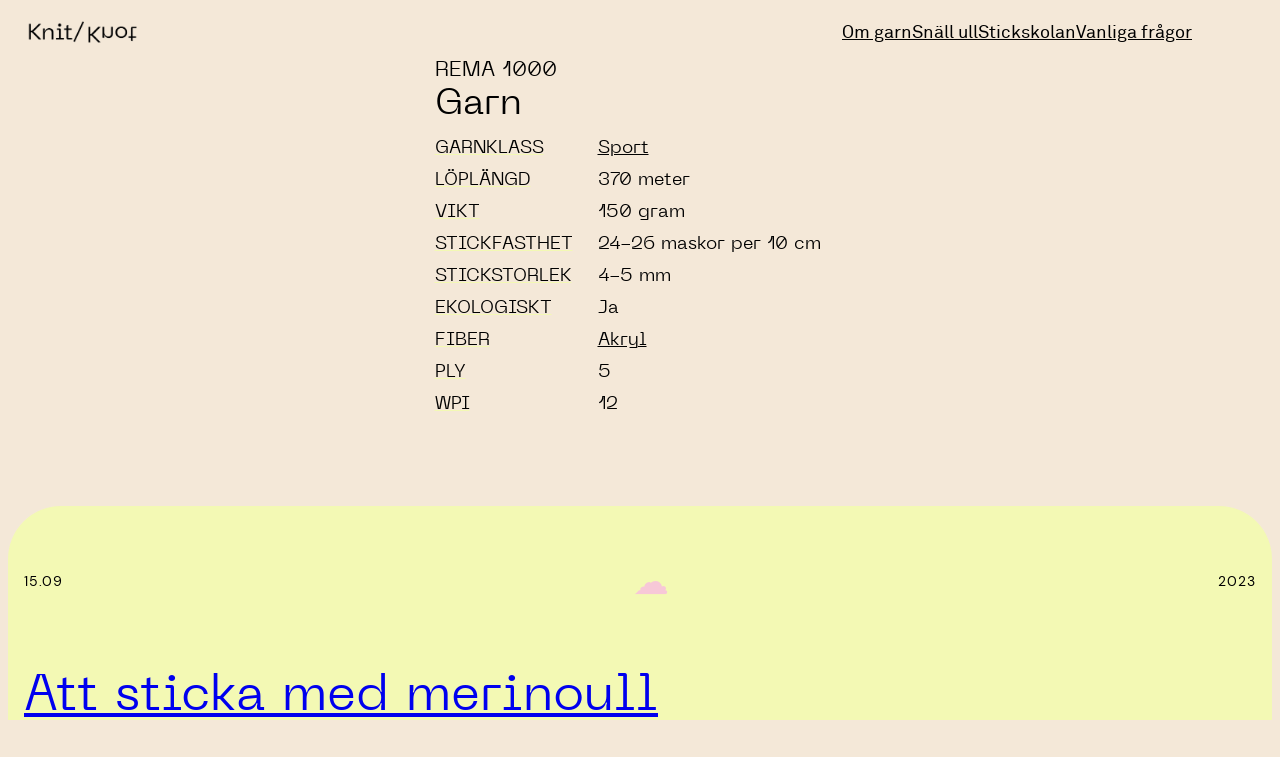

--- FILE ---
content_type: text/html; charset=UTF-8
request_url: https://heyknitknot.se/garn/garn/
body_size: 16336
content:
<!DOCTYPE html>
<html lang="en-US">
<head>
	<meta charset="UTF-8" />
	<meta name="viewport" content="width=device-width, initial-scale=1" />
<meta name='robots' content='max-image-preview:large' />
<title>Garn &#8211; Knit Knot</title>
<link rel='dns-prefetch' href='//www.googletagmanager.com' />
<link rel="alternate" type="application/rss+xml" title="Knit Knot &raquo; Feed" href="https://heyknitknot.se/feed/" />
<link rel="alternate" type="application/rss+xml" title="Knit Knot &raquo; Comments Feed" href="https://heyknitknot.se/comments/feed/" />
<link rel="alternate" title="oEmbed (JSON)" type="application/json+oembed" href="https://heyknitknot.se/wp-json/oembed/1.0/embed?url=https%3A%2F%2Fheyknitknot.se%2Fgarn%2Fgarn%2F" />
<link rel="alternate" title="oEmbed (XML)" type="text/xml+oembed" href="https://heyknitknot.se/wp-json/oembed/1.0/embed?url=https%3A%2F%2Fheyknitknot.se%2Fgarn%2Fgarn%2F&#038;format=xml" />
<style id='wp-img-auto-sizes-contain-inline-css'>
img:is([sizes=auto i],[sizes^="auto," i]){contain-intrinsic-size:3000px 1500px}
/*# sourceURL=wp-img-auto-sizes-contain-inline-css */
</style>
<style id='wp-block-site-logo-inline-css'>
.wp-block-site-logo{box-sizing:border-box;line-height:0}.wp-block-site-logo a{display:inline-block;line-height:0}.wp-block-site-logo.is-default-size img{height:auto;width:120px}.wp-block-site-logo img{height:auto;max-width:100%}.wp-block-site-logo a,.wp-block-site-logo img{border-radius:inherit}.wp-block-site-logo.aligncenter{margin-left:auto;margin-right:auto;text-align:center}:root :where(.wp-block-site-logo.is-style-rounded){border-radius:9999px}
/*# sourceURL=https://heyknitknot.se/wp-includes/blocks/site-logo/style.min.css */
</style>
<style id='wp-block-group-inline-css'>
.wp-block-group{box-sizing:border-box}:where(.wp-block-group.wp-block-group-is-layout-constrained){position:relative}
/*# sourceURL=https://heyknitknot.se/wp-includes/blocks/group/style.min.css */
</style>
<style id='wp-block-navigation-link-inline-css'>
.wp-block-navigation .wp-block-navigation-item__label{overflow-wrap:break-word}.wp-block-navigation .wp-block-navigation-item__description{display:none}.link-ui-tools{outline:1px solid #f0f0f0;padding:8px}.link-ui-block-inserter{padding-top:8px}.link-ui-block-inserter__back{margin-left:8px;text-transform:uppercase}
/*# sourceURL=https://heyknitknot.se/wp-includes/blocks/navigation-link/style.min.css */
</style>
<style id='wp-block-navigation-inline-css'>
.wp-block-navigation{position:relative}.wp-block-navigation ul{margin-bottom:0;margin-left:0;margin-top:0;padding-left:0}.wp-block-navigation ul,.wp-block-navigation ul li{list-style:none;padding:0}.wp-block-navigation .wp-block-navigation-item{align-items:center;background-color:inherit;display:flex;position:relative}.wp-block-navigation .wp-block-navigation-item .wp-block-navigation__submenu-container:empty{display:none}.wp-block-navigation .wp-block-navigation-item__content{display:block;z-index:1}.wp-block-navigation .wp-block-navigation-item__content.wp-block-navigation-item__content{color:inherit}.wp-block-navigation.has-text-decoration-underline .wp-block-navigation-item__content,.wp-block-navigation.has-text-decoration-underline .wp-block-navigation-item__content:active,.wp-block-navigation.has-text-decoration-underline .wp-block-navigation-item__content:focus{text-decoration:underline}.wp-block-navigation.has-text-decoration-line-through .wp-block-navigation-item__content,.wp-block-navigation.has-text-decoration-line-through .wp-block-navigation-item__content:active,.wp-block-navigation.has-text-decoration-line-through .wp-block-navigation-item__content:focus{text-decoration:line-through}.wp-block-navigation :where(a),.wp-block-navigation :where(a:active),.wp-block-navigation :where(a:focus){text-decoration:none}.wp-block-navigation .wp-block-navigation__submenu-icon{align-self:center;background-color:inherit;border:none;color:currentColor;display:inline-block;font-size:inherit;height:.6em;line-height:0;margin-left:.25em;padding:0;width:.6em}.wp-block-navigation .wp-block-navigation__submenu-icon svg{display:inline-block;stroke:currentColor;height:inherit;margin-top:.075em;width:inherit}.wp-block-navigation{--navigation-layout-justification-setting:flex-start;--navigation-layout-direction:row;--navigation-layout-wrap:wrap;--navigation-layout-justify:flex-start;--navigation-layout-align:center}.wp-block-navigation.is-vertical{--navigation-layout-direction:column;--navigation-layout-justify:initial;--navigation-layout-align:flex-start}.wp-block-navigation.no-wrap{--navigation-layout-wrap:nowrap}.wp-block-navigation.items-justified-center{--navigation-layout-justification-setting:center;--navigation-layout-justify:center}.wp-block-navigation.items-justified-center.is-vertical{--navigation-layout-align:center}.wp-block-navigation.items-justified-right{--navigation-layout-justification-setting:flex-end;--navigation-layout-justify:flex-end}.wp-block-navigation.items-justified-right.is-vertical{--navigation-layout-align:flex-end}.wp-block-navigation.items-justified-space-between{--navigation-layout-justification-setting:space-between;--navigation-layout-justify:space-between}.wp-block-navigation .has-child .wp-block-navigation__submenu-container{align-items:normal;background-color:inherit;color:inherit;display:flex;flex-direction:column;opacity:0;position:absolute;z-index:2}@media not (prefers-reduced-motion){.wp-block-navigation .has-child .wp-block-navigation__submenu-container{transition:opacity .1s linear}}.wp-block-navigation .has-child .wp-block-navigation__submenu-container{height:0;overflow:hidden;visibility:hidden;width:0}.wp-block-navigation .has-child .wp-block-navigation__submenu-container>.wp-block-navigation-item>.wp-block-navigation-item__content{display:flex;flex-grow:1;padding:.5em 1em}.wp-block-navigation .has-child .wp-block-navigation__submenu-container>.wp-block-navigation-item>.wp-block-navigation-item__content .wp-block-navigation__submenu-icon{margin-left:auto;margin-right:0}.wp-block-navigation .has-child .wp-block-navigation__submenu-container .wp-block-navigation-item__content{margin:0}.wp-block-navigation .has-child .wp-block-navigation__submenu-container{left:-1px;top:100%}@media (min-width:782px){.wp-block-navigation .has-child .wp-block-navigation__submenu-container .wp-block-navigation__submenu-container{left:100%;top:-1px}.wp-block-navigation .has-child .wp-block-navigation__submenu-container .wp-block-navigation__submenu-container:before{background:#0000;content:"";display:block;height:100%;position:absolute;right:100%;width:.5em}.wp-block-navigation .has-child .wp-block-navigation__submenu-container .wp-block-navigation__submenu-icon{margin-right:.25em}.wp-block-navigation .has-child .wp-block-navigation__submenu-container .wp-block-navigation__submenu-icon svg{transform:rotate(-90deg)}}.wp-block-navigation .has-child .wp-block-navigation-submenu__toggle[aria-expanded=true]~.wp-block-navigation__submenu-container,.wp-block-navigation .has-child:not(.open-on-click):hover>.wp-block-navigation__submenu-container,.wp-block-navigation .has-child:not(.open-on-click):not(.open-on-hover-click):focus-within>.wp-block-navigation__submenu-container{height:auto;min-width:200px;opacity:1;overflow:visible;visibility:visible;width:auto}.wp-block-navigation.has-background .has-child .wp-block-navigation__submenu-container{left:0;top:100%}@media (min-width:782px){.wp-block-navigation.has-background .has-child .wp-block-navigation__submenu-container .wp-block-navigation__submenu-container{left:100%;top:0}}.wp-block-navigation-submenu{display:flex;position:relative}.wp-block-navigation-submenu .wp-block-navigation__submenu-icon svg{stroke:currentColor}button.wp-block-navigation-item__content{background-color:initial;border:none;color:currentColor;font-family:inherit;font-size:inherit;font-style:inherit;font-weight:inherit;letter-spacing:inherit;line-height:inherit;text-align:left;text-transform:inherit}.wp-block-navigation-submenu__toggle{cursor:pointer}.wp-block-navigation-submenu__toggle[aria-expanded=true]+.wp-block-navigation__submenu-icon>svg,.wp-block-navigation-submenu__toggle[aria-expanded=true]>svg{transform:rotate(180deg)}.wp-block-navigation-item.open-on-click .wp-block-navigation-submenu__toggle{padding-left:0;padding-right:.85em}.wp-block-navigation-item.open-on-click .wp-block-navigation-submenu__toggle+.wp-block-navigation__submenu-icon{margin-left:-.6em;pointer-events:none}.wp-block-navigation-item.open-on-click button.wp-block-navigation-item__content:not(.wp-block-navigation-submenu__toggle){padding:0}.wp-block-navigation .wp-block-page-list,.wp-block-navigation__container,.wp-block-navigation__responsive-close,.wp-block-navigation__responsive-container,.wp-block-navigation__responsive-container-content,.wp-block-navigation__responsive-dialog{gap:inherit}:where(.wp-block-navigation.has-background .wp-block-navigation-item a:not(.wp-element-button)),:where(.wp-block-navigation.has-background .wp-block-navigation-submenu a:not(.wp-element-button)){padding:.5em 1em}:where(.wp-block-navigation .wp-block-navigation__submenu-container .wp-block-navigation-item a:not(.wp-element-button)),:where(.wp-block-navigation .wp-block-navigation__submenu-container .wp-block-navigation-submenu a:not(.wp-element-button)),:where(.wp-block-navigation .wp-block-navigation__submenu-container .wp-block-navigation-submenu button.wp-block-navigation-item__content),:where(.wp-block-navigation .wp-block-navigation__submenu-container .wp-block-pages-list__item button.wp-block-navigation-item__content){padding:.5em 1em}.wp-block-navigation.items-justified-right .wp-block-navigation__container .has-child .wp-block-navigation__submenu-container,.wp-block-navigation.items-justified-right .wp-block-page-list>.has-child .wp-block-navigation__submenu-container,.wp-block-navigation.items-justified-space-between .wp-block-page-list>.has-child:last-child .wp-block-navigation__submenu-container,.wp-block-navigation.items-justified-space-between>.wp-block-navigation__container>.has-child:last-child .wp-block-navigation__submenu-container{left:auto;right:0}.wp-block-navigation.items-justified-right .wp-block-navigation__container .has-child .wp-block-navigation__submenu-container .wp-block-navigation__submenu-container,.wp-block-navigation.items-justified-right .wp-block-page-list>.has-child .wp-block-navigation__submenu-container .wp-block-navigation__submenu-container,.wp-block-navigation.items-justified-space-between .wp-block-page-list>.has-child:last-child .wp-block-navigation__submenu-container .wp-block-navigation__submenu-container,.wp-block-navigation.items-justified-space-between>.wp-block-navigation__container>.has-child:last-child .wp-block-navigation__submenu-container .wp-block-navigation__submenu-container{left:-1px;right:-1px}@media (min-width:782px){.wp-block-navigation.items-justified-right .wp-block-navigation__container .has-child .wp-block-navigation__submenu-container .wp-block-navigation__submenu-container,.wp-block-navigation.items-justified-right .wp-block-page-list>.has-child .wp-block-navigation__submenu-container .wp-block-navigation__submenu-container,.wp-block-navigation.items-justified-space-between .wp-block-page-list>.has-child:last-child .wp-block-navigation__submenu-container .wp-block-navigation__submenu-container,.wp-block-navigation.items-justified-space-between>.wp-block-navigation__container>.has-child:last-child .wp-block-navigation__submenu-container .wp-block-navigation__submenu-container{left:auto;right:100%}}.wp-block-navigation:not(.has-background) .wp-block-navigation__submenu-container{background-color:#fff;border:1px solid #00000026}.wp-block-navigation.has-background .wp-block-navigation__submenu-container{background-color:inherit}.wp-block-navigation:not(.has-text-color) .wp-block-navigation__submenu-container{color:#000}.wp-block-navigation__container{align-items:var(--navigation-layout-align,initial);display:flex;flex-direction:var(--navigation-layout-direction,initial);flex-wrap:var(--navigation-layout-wrap,wrap);justify-content:var(--navigation-layout-justify,initial);list-style:none;margin:0;padding-left:0}.wp-block-navigation__container .is-responsive{display:none}.wp-block-navigation__container:only-child,.wp-block-page-list:only-child{flex-grow:1}@keyframes overlay-menu__fade-in-animation{0%{opacity:0;transform:translateY(.5em)}to{opacity:1;transform:translateY(0)}}.wp-block-navigation__responsive-container{bottom:0;display:none;left:0;position:fixed;right:0;top:0}.wp-block-navigation__responsive-container :where(.wp-block-navigation-item a){color:inherit}.wp-block-navigation__responsive-container .wp-block-navigation__responsive-container-content{align-items:var(--navigation-layout-align,initial);display:flex;flex-direction:var(--navigation-layout-direction,initial);flex-wrap:var(--navigation-layout-wrap,wrap);justify-content:var(--navigation-layout-justify,initial)}.wp-block-navigation__responsive-container:not(.is-menu-open.is-menu-open){background-color:inherit!important;color:inherit!important}.wp-block-navigation__responsive-container.is-menu-open{background-color:inherit;display:flex;flex-direction:column}@media not (prefers-reduced-motion){.wp-block-navigation__responsive-container.is-menu-open{animation:overlay-menu__fade-in-animation .1s ease-out;animation-fill-mode:forwards}}.wp-block-navigation__responsive-container.is-menu-open{overflow:auto;padding:clamp(1rem,var(--wp--style--root--padding-top),20rem) clamp(1rem,var(--wp--style--root--padding-right),20rem) clamp(1rem,var(--wp--style--root--padding-bottom),20rem) clamp(1rem,var(--wp--style--root--padding-left),20rem);z-index:100000}.wp-block-navigation__responsive-container.is-menu-open .wp-block-navigation__responsive-container-content{align-items:var(--navigation-layout-justification-setting,inherit);display:flex;flex-direction:column;flex-wrap:nowrap;overflow:visible;padding-top:calc(2rem + 24px)}.wp-block-navigation__responsive-container.is-menu-open .wp-block-navigation__responsive-container-content,.wp-block-navigation__responsive-container.is-menu-open .wp-block-navigation__responsive-container-content .wp-block-navigation__container,.wp-block-navigation__responsive-container.is-menu-open .wp-block-navigation__responsive-container-content .wp-block-page-list{justify-content:flex-start}.wp-block-navigation__responsive-container.is-menu-open .wp-block-navigation__responsive-container-content .wp-block-navigation__submenu-icon{display:none}.wp-block-navigation__responsive-container.is-menu-open .wp-block-navigation__responsive-container-content .has-child .wp-block-navigation__submenu-container{border:none;height:auto;min-width:200px;opacity:1;overflow:initial;padding-left:2rem;padding-right:2rem;position:static;visibility:visible;width:auto}.wp-block-navigation__responsive-container.is-menu-open .wp-block-navigation__responsive-container-content .wp-block-navigation__container,.wp-block-navigation__responsive-container.is-menu-open .wp-block-navigation__responsive-container-content .wp-block-navigation__submenu-container{gap:inherit}.wp-block-navigation__responsive-container.is-menu-open .wp-block-navigation__responsive-container-content .wp-block-navigation__submenu-container{padding-top:var(--wp--style--block-gap,2em)}.wp-block-navigation__responsive-container.is-menu-open .wp-block-navigation__responsive-container-content .wp-block-navigation-item__content{padding:0}.wp-block-navigation__responsive-container.is-menu-open .wp-block-navigation__responsive-container-content .wp-block-navigation-item,.wp-block-navigation__responsive-container.is-menu-open .wp-block-navigation__responsive-container-content .wp-block-navigation__container,.wp-block-navigation__responsive-container.is-menu-open .wp-block-navigation__responsive-container-content .wp-block-page-list{align-items:var(--navigation-layout-justification-setting,initial);display:flex;flex-direction:column}.wp-block-navigation__responsive-container.is-menu-open .wp-block-navigation-item,.wp-block-navigation__responsive-container.is-menu-open .wp-block-navigation-item .wp-block-navigation__submenu-container,.wp-block-navigation__responsive-container.is-menu-open .wp-block-navigation__container,.wp-block-navigation__responsive-container.is-menu-open .wp-block-page-list{background:#0000!important;color:inherit!important}.wp-block-navigation__responsive-container.is-menu-open .wp-block-navigation__submenu-container.wp-block-navigation__submenu-container.wp-block-navigation__submenu-container.wp-block-navigation__submenu-container{left:auto;right:auto}@media (min-width:600px){.wp-block-navigation__responsive-container:not(.hidden-by-default):not(.is-menu-open){background-color:inherit;display:block;position:relative;width:100%;z-index:auto}.wp-block-navigation__responsive-container:not(.hidden-by-default):not(.is-menu-open) .wp-block-navigation__responsive-container-close{display:none}.wp-block-navigation__responsive-container.is-menu-open .wp-block-navigation__submenu-container.wp-block-navigation__submenu-container.wp-block-navigation__submenu-container.wp-block-navigation__submenu-container{left:0}}.wp-block-navigation:not(.has-background) .wp-block-navigation__responsive-container.is-menu-open{background-color:#fff}.wp-block-navigation:not(.has-text-color) .wp-block-navigation__responsive-container.is-menu-open{color:#000}.wp-block-navigation__toggle_button_label{font-size:1rem;font-weight:700}.wp-block-navigation__responsive-container-close,.wp-block-navigation__responsive-container-open{background:#0000;border:none;color:currentColor;cursor:pointer;margin:0;padding:0;text-transform:inherit;vertical-align:middle}.wp-block-navigation__responsive-container-close svg,.wp-block-navigation__responsive-container-open svg{fill:currentColor;display:block;height:24px;pointer-events:none;width:24px}.wp-block-navigation__responsive-container-open{display:flex}.wp-block-navigation__responsive-container-open.wp-block-navigation__responsive-container-open.wp-block-navigation__responsive-container-open{font-family:inherit;font-size:inherit;font-weight:inherit}@media (min-width:600px){.wp-block-navigation__responsive-container-open:not(.always-shown){display:none}}.wp-block-navigation__responsive-container-close{position:absolute;right:0;top:0;z-index:2}.wp-block-navigation__responsive-container-close.wp-block-navigation__responsive-container-close.wp-block-navigation__responsive-container-close{font-family:inherit;font-size:inherit;font-weight:inherit}.wp-block-navigation__responsive-close{width:100%}.has-modal-open .wp-block-navigation__responsive-close{margin-left:auto;margin-right:auto;max-width:var(--wp--style--global--wide-size,100%)}.wp-block-navigation__responsive-close:focus{outline:none}.is-menu-open .wp-block-navigation__responsive-close,.is-menu-open .wp-block-navigation__responsive-container-content,.is-menu-open .wp-block-navigation__responsive-dialog{box-sizing:border-box}.wp-block-navigation__responsive-dialog{position:relative}.has-modal-open .admin-bar .is-menu-open .wp-block-navigation__responsive-dialog{margin-top:46px}@media (min-width:782px){.has-modal-open .admin-bar .is-menu-open .wp-block-navigation__responsive-dialog{margin-top:32px}}html.has-modal-open{overflow:hidden}
/*# sourceURL=https://heyknitknot.se/wp-includes/blocks/navigation/style.min.css */
</style>
<style id='wp-block-spacer-inline-css'>
.wp-block-spacer{clear:both}
/*# sourceURL=https://heyknitknot.se/wp-includes/blocks/spacer/style.min.css */
</style>
<style id='wp-block-post-date-inline-css'>
.wp-block-post-date{box-sizing:border-box}
/*# sourceURL=https://heyknitknot.se/wp-includes/blocks/post-date/style.min.css */
</style>
<style id='wp-block-paragraph-inline-css'>
.is-small-text{font-size:.875em}.is-regular-text{font-size:1em}.is-large-text{font-size:2.25em}.is-larger-text{font-size:3em}.has-drop-cap:not(:focus):first-letter{float:left;font-size:8.4em;font-style:normal;font-weight:100;line-height:.68;margin:.05em .1em 0 0;text-transform:uppercase}body.rtl .has-drop-cap:not(:focus):first-letter{float:none;margin-left:.1em}p.has-drop-cap.has-background{overflow:hidden}:root :where(p.has-background){padding:1.25em 2.375em}:where(p.has-text-color:not(.has-link-color)) a{color:inherit}p.has-text-align-left[style*="writing-mode:vertical-lr"],p.has-text-align-right[style*="writing-mode:vertical-rl"]{rotate:180deg}
/*# sourceURL=https://heyknitknot.se/wp-includes/blocks/paragraph/style.min.css */
</style>
<style id='wp-block-post-title-inline-css'>
.wp-block-post-title{box-sizing:border-box;word-break:break-word}.wp-block-post-title :where(a){display:inline-block;font-family:inherit;font-size:inherit;font-style:inherit;font-weight:inherit;letter-spacing:inherit;line-height:inherit;text-decoration:inherit}
/*# sourceURL=https://heyknitknot.se/wp-includes/blocks/post-title/style.min.css */
</style>
<style id='wp-block-post-template-inline-css'>
.wp-block-post-template{box-sizing:border-box;list-style:none;margin-bottom:0;margin-top:0;max-width:100%;padding:0}.wp-block-post-template.is-flex-container{display:flex;flex-direction:row;flex-wrap:wrap;gap:1.25em}.wp-block-post-template.is-flex-container>li{margin:0;width:100%}@media (min-width:600px){.wp-block-post-template.is-flex-container.is-flex-container.columns-2>li{width:calc(50% - .625em)}.wp-block-post-template.is-flex-container.is-flex-container.columns-3>li{width:calc(33.33333% - .83333em)}.wp-block-post-template.is-flex-container.is-flex-container.columns-4>li{width:calc(25% - .9375em)}.wp-block-post-template.is-flex-container.is-flex-container.columns-5>li{width:calc(20% - 1em)}.wp-block-post-template.is-flex-container.is-flex-container.columns-6>li{width:calc(16.66667% - 1.04167em)}}@media (max-width:600px){.wp-block-post-template-is-layout-grid.wp-block-post-template-is-layout-grid.wp-block-post-template-is-layout-grid.wp-block-post-template-is-layout-grid{grid-template-columns:1fr}}.wp-block-post-template-is-layout-constrained>li>.alignright,.wp-block-post-template-is-layout-flow>li>.alignright{float:right;margin-inline-end:0;margin-inline-start:2em}.wp-block-post-template-is-layout-constrained>li>.alignleft,.wp-block-post-template-is-layout-flow>li>.alignleft{float:left;margin-inline-end:2em;margin-inline-start:0}.wp-block-post-template-is-layout-constrained>li>.aligncenter,.wp-block-post-template-is-layout-flow>li>.aligncenter{margin-inline-end:auto;margin-inline-start:auto}
/*# sourceURL=https://heyknitknot.se/wp-includes/blocks/post-template/style.min.css */
</style>
<style id='wp-block-search-inline-css'>
.wp-block-search__button{margin-left:10px;word-break:normal}.wp-block-search__button.has-icon{line-height:0}.wp-block-search__button svg{height:1.25em;min-height:24px;min-width:24px;width:1.25em;fill:currentColor;vertical-align:text-bottom}:where(.wp-block-search__button){border:1px solid #ccc;padding:6px 10px}.wp-block-search__inside-wrapper{display:flex;flex:auto;flex-wrap:nowrap;max-width:100%}.wp-block-search__label{width:100%}.wp-block-search.wp-block-search__button-only .wp-block-search__button{box-sizing:border-box;display:flex;flex-shrink:0;justify-content:center;margin-left:0;max-width:100%}.wp-block-search.wp-block-search__button-only .wp-block-search__inside-wrapper{min-width:0!important;transition-property:width}.wp-block-search.wp-block-search__button-only .wp-block-search__input{flex-basis:100%;transition-duration:.3s}.wp-block-search.wp-block-search__button-only.wp-block-search__searchfield-hidden,.wp-block-search.wp-block-search__button-only.wp-block-search__searchfield-hidden .wp-block-search__inside-wrapper{overflow:hidden}.wp-block-search.wp-block-search__button-only.wp-block-search__searchfield-hidden .wp-block-search__input{border-left-width:0!important;border-right-width:0!important;flex-basis:0;flex-grow:0;margin:0;min-width:0!important;padding-left:0!important;padding-right:0!important;width:0!important}:where(.wp-block-search__input){appearance:none;border:1px solid #949494;flex-grow:1;font-family:inherit;font-size:inherit;font-style:inherit;font-weight:inherit;letter-spacing:inherit;line-height:inherit;margin-left:0;margin-right:0;min-width:3rem;padding:8px;text-decoration:unset!important;text-transform:inherit}:where(.wp-block-search__button-inside .wp-block-search__inside-wrapper){background-color:#fff;border:1px solid #949494;box-sizing:border-box;padding:4px}:where(.wp-block-search__button-inside .wp-block-search__inside-wrapper) .wp-block-search__input{border:none;border-radius:0;padding:0 4px}:where(.wp-block-search__button-inside .wp-block-search__inside-wrapper) .wp-block-search__input:focus{outline:none}:where(.wp-block-search__button-inside .wp-block-search__inside-wrapper) :where(.wp-block-search__button){padding:4px 8px}.wp-block-search.aligncenter .wp-block-search__inside-wrapper{margin:auto}.wp-block[data-align=right] .wp-block-search.wp-block-search__button-only .wp-block-search__inside-wrapper{float:right}
/*# sourceURL=https://heyknitknot.se/wp-includes/blocks/search/style.min.css */
</style>
<style id='wp-block-site-title-inline-css'>
.wp-block-site-title{box-sizing:border-box}.wp-block-site-title :where(a){color:inherit;font-family:inherit;font-size:inherit;font-style:inherit;font-weight:inherit;letter-spacing:inherit;line-height:inherit;text-decoration:inherit}
/*# sourceURL=https://heyknitknot.se/wp-includes/blocks/site-title/style.min.css */
</style>
<style id='wp-emoji-styles-inline-css'>

	img.wp-smiley, img.emoji {
		display: inline !important;
		border: none !important;
		box-shadow: none !important;
		height: 1em !important;
		width: 1em !important;
		margin: 0 0.07em !important;
		vertical-align: -0.1em !important;
		background: none !important;
		padding: 0 !important;
	}
/*# sourceURL=wp-emoji-styles-inline-css */
</style>
<style id='wp-block-library-inline-css'>
:root{--wp-block-synced-color:#7a00df;--wp-block-synced-color--rgb:122,0,223;--wp-bound-block-color:var(--wp-block-synced-color);--wp-editor-canvas-background:#ddd;--wp-admin-theme-color:#007cba;--wp-admin-theme-color--rgb:0,124,186;--wp-admin-theme-color-darker-10:#006ba1;--wp-admin-theme-color-darker-10--rgb:0,107,160.5;--wp-admin-theme-color-darker-20:#005a87;--wp-admin-theme-color-darker-20--rgb:0,90,135;--wp-admin-border-width-focus:2px}@media (min-resolution:192dpi){:root{--wp-admin-border-width-focus:1.5px}}.wp-element-button{cursor:pointer}:root .has-very-light-gray-background-color{background-color:#eee}:root .has-very-dark-gray-background-color{background-color:#313131}:root .has-very-light-gray-color{color:#eee}:root .has-very-dark-gray-color{color:#313131}:root .has-vivid-green-cyan-to-vivid-cyan-blue-gradient-background{background:linear-gradient(135deg,#00d084,#0693e3)}:root .has-purple-crush-gradient-background{background:linear-gradient(135deg,#34e2e4,#4721fb 50%,#ab1dfe)}:root .has-hazy-dawn-gradient-background{background:linear-gradient(135deg,#faaca8,#dad0ec)}:root .has-subdued-olive-gradient-background{background:linear-gradient(135deg,#fafae1,#67a671)}:root .has-atomic-cream-gradient-background{background:linear-gradient(135deg,#fdd79a,#004a59)}:root .has-nightshade-gradient-background{background:linear-gradient(135deg,#330968,#31cdcf)}:root .has-midnight-gradient-background{background:linear-gradient(135deg,#020381,#2874fc)}:root{--wp--preset--font-size--normal:16px;--wp--preset--font-size--huge:42px}.has-regular-font-size{font-size:1em}.has-larger-font-size{font-size:2.625em}.has-normal-font-size{font-size:var(--wp--preset--font-size--normal)}.has-huge-font-size{font-size:var(--wp--preset--font-size--huge)}.has-text-align-center{text-align:center}.has-text-align-left{text-align:left}.has-text-align-right{text-align:right}.has-fit-text{white-space:nowrap!important}#end-resizable-editor-section{display:none}.aligncenter{clear:both}.items-justified-left{justify-content:flex-start}.items-justified-center{justify-content:center}.items-justified-right{justify-content:flex-end}.items-justified-space-between{justify-content:space-between}.screen-reader-text{border:0;clip-path:inset(50%);height:1px;margin:-1px;overflow:hidden;padding:0;position:absolute;width:1px;word-wrap:normal!important}.screen-reader-text:focus{background-color:#ddd;clip-path:none;color:#444;display:block;font-size:1em;height:auto;left:5px;line-height:normal;padding:15px 23px 14px;text-decoration:none;top:5px;width:auto;z-index:100000}html :where(.has-border-color){border-style:solid}html :where([style*=border-top-color]){border-top-style:solid}html :where([style*=border-right-color]){border-right-style:solid}html :where([style*=border-bottom-color]){border-bottom-style:solid}html :where([style*=border-left-color]){border-left-style:solid}html :where([style*=border-width]){border-style:solid}html :where([style*=border-top-width]){border-top-style:solid}html :where([style*=border-right-width]){border-right-style:solid}html :where([style*=border-bottom-width]){border-bottom-style:solid}html :where([style*=border-left-width]){border-left-style:solid}html :where(img[class*=wp-image-]){height:auto;max-width:100%}:where(figure){margin:0 0 1em}html :where(.is-position-sticky){--wp-admin--admin-bar--position-offset:var(--wp-admin--admin-bar--height,0px)}@media screen and (max-width:600px){html :where(.is-position-sticky){--wp-admin--admin-bar--position-offset:0px}}
/*# sourceURL=/wp-includes/css/dist/block-library/common.min.css */
</style>
<style id='global-styles-inline-css'>
:root{--wp--preset--aspect-ratio--square: 1;--wp--preset--aspect-ratio--4-3: 4/3;--wp--preset--aspect-ratio--3-4: 3/4;--wp--preset--aspect-ratio--3-2: 3/2;--wp--preset--aspect-ratio--2-3: 2/3;--wp--preset--aspect-ratio--16-9: 16/9;--wp--preset--aspect-ratio--9-16: 9/16;--wp--preset--color--black: #000000;--wp--preset--color--cyan-bluish-gray: #abb8c3;--wp--preset--color--white: #ffffff;--wp--preset--color--pale-pink: #f78da7;--wp--preset--color--vivid-red: #cf2e2e;--wp--preset--color--luminous-vivid-orange: #ff6900;--wp--preset--color--luminous-vivid-amber: #fcb900;--wp--preset--color--light-green-cyan: #7bdcb5;--wp--preset--color--vivid-green-cyan: #00d084;--wp--preset--color--pale-cyan-blue: #8ed1fc;--wp--preset--color--vivid-cyan-blue: #0693e3;--wp--preset--color--vivid-purple: #9b51e0;--wp--preset--color--base: #ffffff;--wp--preset--color--contrast: #000000;--wp--preset--color--primary: #9DFF20;--wp--preset--color--secondary: #345C00;--wp--preset--color--tertiary: #F6F6F6;--wp--preset--color--custom-color-1: #23244c;--wp--preset--color--custom-color-2: #f3f9b4;--wp--preset--color--custom-color-3: #f6ad96;--wp--preset--color--custom-color-4: #23244c;--wp--preset--color--custom-color-5: #f4e8d8;--wp--preset--gradient--vivid-cyan-blue-to-vivid-purple: linear-gradient(135deg,rgba(6,147,227,1) 0%,rgb(155,81,224) 100%);--wp--preset--gradient--light-green-cyan-to-vivid-green-cyan: linear-gradient(135deg,rgb(122,220,180) 0%,rgb(0,208,130) 100%);--wp--preset--gradient--luminous-vivid-amber-to-luminous-vivid-orange: linear-gradient(135deg,rgba(252,185,0,1) 0%,rgba(255,105,0,1) 100%);--wp--preset--gradient--luminous-vivid-orange-to-vivid-red: linear-gradient(135deg,rgba(255,105,0,1) 0%,rgb(207,46,46) 100%);--wp--preset--gradient--very-light-gray-to-cyan-bluish-gray: linear-gradient(135deg,rgb(238,238,238) 0%,rgb(169,184,195) 100%);--wp--preset--gradient--cool-to-warm-spectrum: linear-gradient(135deg,rgb(74,234,220) 0%,rgb(151,120,209) 20%,rgb(207,42,186) 40%,rgb(238,44,130) 60%,rgb(251,105,98) 80%,rgb(254,248,76) 100%);--wp--preset--gradient--blush-light-purple: linear-gradient(135deg,rgb(255,206,236) 0%,rgb(152,150,240) 100%);--wp--preset--gradient--blush-bordeaux: linear-gradient(135deg,rgb(254,205,165) 0%,rgb(254,45,45) 50%,rgb(107,0,62) 100%);--wp--preset--gradient--luminous-dusk: linear-gradient(135deg,rgb(255,203,112) 0%,rgb(199,81,192) 50%,rgb(65,88,208) 100%);--wp--preset--gradient--pale-ocean: linear-gradient(135deg,rgb(255,245,203) 0%,rgb(182,227,212) 50%,rgb(51,167,181) 100%);--wp--preset--gradient--electric-grass: linear-gradient(135deg,rgb(202,248,128) 0%,rgb(113,206,126) 100%);--wp--preset--gradient--midnight: linear-gradient(135deg,rgb(2,3,129) 0%,rgb(40,116,252) 100%);--wp--preset--font-size--small: clamp(0.875rem, 0.875rem + ((1vw - 0.2rem) * 0.227), 1rem);--wp--preset--font-size--medium: clamp(1rem, 1rem + ((1vw - 0.2rem) * 0.227), 1.125rem);--wp--preset--font-size--large: clamp(1.75rem, 1.75rem + ((1vw - 0.2rem) * 0.227), 1.875rem);--wp--preset--font-size--x-large: 2.25rem;--wp--preset--font-size--xx-large: clamp(4rem, 4rem + ((1vw - 0.2rem) * 10.909), 10rem);--wp--preset--font-family--dm-sans: "DM Sans", sans-serif;--wp--preset--font-family--ibm-plex-mono: 'IBM Plex Mono', monospace;--wp--preset--font-family--inter: "Inter", sans-serif;--wp--preset--font-family--system-font: -apple-system,BlinkMacSystemFont,"Segoe UI",Roboto,Oxygen-Sans,Ubuntu,Cantarell,"Helvetica Neue",sans-serif;--wp--preset--font-family--source-serif-pro: "Source Serif Pro", serif;--wp--preset--font-family--pp-neue-machinainktrap-light: 'pp_neue_machinainktrap_light', sans-serif;--wp--preset--font-family--pp-neue-machinainktrap-rg: 'pp_neue_machinainktrapRg', sans-serif;--wp--preset--font-family--akkurat-mono: 'akkurat_mono', sans-serif;--wp--preset--font-family--akkuratpro: 'akkuratpro_pro', sans-serif;--wp--preset--font-family--circularstd-book: 'CircularStd_Book', sans-serif;--wp--preset--font-family--circularstd-medium: 'CircularStd_Medium', sans-serif;--wp--preset--spacing--20: 0.44rem;--wp--preset--spacing--30: 0.67rem;--wp--preset--spacing--40: 1rem;--wp--preset--spacing--50: 1.5rem;--wp--preset--spacing--60: 2.25rem;--wp--preset--spacing--70: 3.38rem;--wp--preset--spacing--80: 5.06rem;--wp--preset--shadow--natural: 6px 6px 9px rgba(0, 0, 0, 0.2);--wp--preset--shadow--deep: 12px 12px 50px rgba(0, 0, 0, 0.4);--wp--preset--shadow--sharp: 6px 6px 0px rgba(0, 0, 0, 0.2);--wp--preset--shadow--outlined: 6px 6px 0px -3px rgba(255, 255, 255, 1), 6px 6px rgba(0, 0, 0, 1);--wp--preset--shadow--crisp: 6px 6px 0px rgba(0, 0, 0, 1);}:root { --wp--style--global--content-size: 650px;--wp--style--global--wide-size: 1200px; }:where(body) { margin: 0; }.wp-site-blocks { padding-top: var(--wp--style--root--padding-top); padding-bottom: var(--wp--style--root--padding-bottom); }.has-global-padding { padding-right: var(--wp--style--root--padding-right); padding-left: var(--wp--style--root--padding-left); }.has-global-padding > .alignfull { margin-right: calc(var(--wp--style--root--padding-right) * -1); margin-left: calc(var(--wp--style--root--padding-left) * -1); }.has-global-padding :where(:not(.alignfull.is-layout-flow) > .has-global-padding:not(.wp-block-block, .alignfull)) { padding-right: 0; padding-left: 0; }.has-global-padding :where(:not(.alignfull.is-layout-flow) > .has-global-padding:not(.wp-block-block, .alignfull)) > .alignfull { margin-left: 0; margin-right: 0; }.wp-site-blocks > .alignleft { float: left; margin-right: 2em; }.wp-site-blocks > .alignright { float: right; margin-left: 2em; }.wp-site-blocks > .aligncenter { justify-content: center; margin-left: auto; margin-right: auto; }:where(.wp-site-blocks) > * { margin-block-start: 24px; margin-block-end: 0; }:where(.wp-site-blocks) > :first-child { margin-block-start: 0; }:where(.wp-site-blocks) > :last-child { margin-block-end: 0; }:root { --wp--style--block-gap: 24px; }:root :where(.is-layout-flow) > :first-child{margin-block-start: 0;}:root :where(.is-layout-flow) > :last-child{margin-block-end: 0;}:root :where(.is-layout-flow) > *{margin-block-start: 24px;margin-block-end: 0;}:root :where(.is-layout-constrained) > :first-child{margin-block-start: 0;}:root :where(.is-layout-constrained) > :last-child{margin-block-end: 0;}:root :where(.is-layout-constrained) > *{margin-block-start: 24px;margin-block-end: 0;}:root :where(.is-layout-flex){gap: 24px;}:root :where(.is-layout-grid){gap: 24px;}.is-layout-flow > .alignleft{float: left;margin-inline-start: 0;margin-inline-end: 2em;}.is-layout-flow > .alignright{float: right;margin-inline-start: 2em;margin-inline-end: 0;}.is-layout-flow > .aligncenter{margin-left: auto !important;margin-right: auto !important;}.is-layout-constrained > .alignleft{float: left;margin-inline-start: 0;margin-inline-end: 2em;}.is-layout-constrained > .alignright{float: right;margin-inline-start: 2em;margin-inline-end: 0;}.is-layout-constrained > .aligncenter{margin-left: auto !important;margin-right: auto !important;}.is-layout-constrained > :where(:not(.alignleft):not(.alignright):not(.alignfull)){max-width: var(--wp--style--global--content-size);margin-left: auto !important;margin-right: auto !important;}.is-layout-constrained > .alignwide{max-width: var(--wp--style--global--wide-size);}body .is-layout-flex{display: flex;}.is-layout-flex{flex-wrap: wrap;align-items: center;}.is-layout-flex > :is(*, div){margin: 0;}body .is-layout-grid{display: grid;}.is-layout-grid > :is(*, div){margin: 0;}body{background-color: #f4e8d8;font-family: var(--wp--preset--font-family--akkuratpro);font-size: clamp(0.875rem, 0.875rem + ((1vw - 0.2rem) * 0.409), 1.1rem);line-height: 1.6;--wp--style--root--padding-top: var(--wp--preset--spacing--30);--wp--style--root--padding-right: var(--wp--preset--spacing--30);--wp--style--root--padding-bottom: var(--wp--preset--spacing--30);--wp--style--root--padding-left: var(--wp--preset--spacing--30);}a:where(:not(.wp-element-button)){text-decoration: none;}:root :where(a:where(:not(.wp-element-button)):hover){color: var(--wp--preset--color--custom-color-1);}h1, h2, h3, h4, h5, h6{color: var(--wp--preset--color--contrast);font-family: var(--wp--preset--font-family--pp-neue-machinainktrap-light);}h1{font-family: var(--wp--preset--font-family--pp-neue-machinainktrap-light);font-size: var(--wp--preset--font-size--x-large);}h2{font-family: var(--wp--preset--font-family--pp-neue-machinainktrap-light);font-size: var(--wp--preset--font-size--large);}h5{font-family: var(--wp--preset--font-family--pp-neue-machinainktrap-rg);font-size: clamp(0.875rem, 0.875rem + ((1vw - 0.2rem) * 0.773), 1.3rem);text-transform: uppercase;}:root :where(.wp-element-button, .wp-block-button__link){background-color: var(--wp--preset--color--custom-color-2);border-width: 0;color: var(--wp--preset--color--custom-color-1);font-family: var(--wp--preset--font-family--akkuratpro);font-size: inherit;font-style: inherit;font-weight: inherit;letter-spacing: inherit;line-height: inherit;padding-top: calc(0.667em + 2px);padding-right: calc(1.333em + 2px);padding-bottom: calc(0.667em + 2px);padding-left: calc(1.333em + 2px);text-decoration: none;text-transform: inherit;}:root :where(.wp-element-caption, .wp-block-audio figcaption, .wp-block-embed figcaption, .wp-block-gallery figcaption, .wp-block-image figcaption, .wp-block-table figcaption, .wp-block-video figcaption){font-family: var(--wp--preset--font-family--pp-neue-machinainktrap-rg);}.has-black-color{color: var(--wp--preset--color--black) !important;}.has-cyan-bluish-gray-color{color: var(--wp--preset--color--cyan-bluish-gray) !important;}.has-white-color{color: var(--wp--preset--color--white) !important;}.has-pale-pink-color{color: var(--wp--preset--color--pale-pink) !important;}.has-vivid-red-color{color: var(--wp--preset--color--vivid-red) !important;}.has-luminous-vivid-orange-color{color: var(--wp--preset--color--luminous-vivid-orange) !important;}.has-luminous-vivid-amber-color{color: var(--wp--preset--color--luminous-vivid-amber) !important;}.has-light-green-cyan-color{color: var(--wp--preset--color--light-green-cyan) !important;}.has-vivid-green-cyan-color{color: var(--wp--preset--color--vivid-green-cyan) !important;}.has-pale-cyan-blue-color{color: var(--wp--preset--color--pale-cyan-blue) !important;}.has-vivid-cyan-blue-color{color: var(--wp--preset--color--vivid-cyan-blue) !important;}.has-vivid-purple-color{color: var(--wp--preset--color--vivid-purple) !important;}.has-base-color{color: var(--wp--preset--color--base) !important;}.has-contrast-color{color: var(--wp--preset--color--contrast) !important;}.has-primary-color{color: var(--wp--preset--color--primary) !important;}.has-secondary-color{color: var(--wp--preset--color--secondary) !important;}.has-tertiary-color{color: var(--wp--preset--color--tertiary) !important;}.has-custom-color-1-color{color: var(--wp--preset--color--custom-color-1) !important;}.has-custom-color-2-color{color: var(--wp--preset--color--custom-color-2) !important;}.has-custom-color-3-color{color: var(--wp--preset--color--custom-color-3) !important;}.has-custom-color-4-color{color: var(--wp--preset--color--custom-color-4) !important;}.has-custom-color-5-color{color: var(--wp--preset--color--custom-color-5) !important;}.has-black-background-color{background-color: var(--wp--preset--color--black) !important;}.has-cyan-bluish-gray-background-color{background-color: var(--wp--preset--color--cyan-bluish-gray) !important;}.has-white-background-color{background-color: var(--wp--preset--color--white) !important;}.has-pale-pink-background-color{background-color: var(--wp--preset--color--pale-pink) !important;}.has-vivid-red-background-color{background-color: var(--wp--preset--color--vivid-red) !important;}.has-luminous-vivid-orange-background-color{background-color: var(--wp--preset--color--luminous-vivid-orange) !important;}.has-luminous-vivid-amber-background-color{background-color: var(--wp--preset--color--luminous-vivid-amber) !important;}.has-light-green-cyan-background-color{background-color: var(--wp--preset--color--light-green-cyan) !important;}.has-vivid-green-cyan-background-color{background-color: var(--wp--preset--color--vivid-green-cyan) !important;}.has-pale-cyan-blue-background-color{background-color: var(--wp--preset--color--pale-cyan-blue) !important;}.has-vivid-cyan-blue-background-color{background-color: var(--wp--preset--color--vivid-cyan-blue) !important;}.has-vivid-purple-background-color{background-color: var(--wp--preset--color--vivid-purple) !important;}.has-base-background-color{background-color: var(--wp--preset--color--base) !important;}.has-contrast-background-color{background-color: var(--wp--preset--color--contrast) !important;}.has-primary-background-color{background-color: var(--wp--preset--color--primary) !important;}.has-secondary-background-color{background-color: var(--wp--preset--color--secondary) !important;}.has-tertiary-background-color{background-color: var(--wp--preset--color--tertiary) !important;}.has-custom-color-1-background-color{background-color: var(--wp--preset--color--custom-color-1) !important;}.has-custom-color-2-background-color{background-color: var(--wp--preset--color--custom-color-2) !important;}.has-custom-color-3-background-color{background-color: var(--wp--preset--color--custom-color-3) !important;}.has-custom-color-4-background-color{background-color: var(--wp--preset--color--custom-color-4) !important;}.has-custom-color-5-background-color{background-color: var(--wp--preset--color--custom-color-5) !important;}.has-black-border-color{border-color: var(--wp--preset--color--black) !important;}.has-cyan-bluish-gray-border-color{border-color: var(--wp--preset--color--cyan-bluish-gray) !important;}.has-white-border-color{border-color: var(--wp--preset--color--white) !important;}.has-pale-pink-border-color{border-color: var(--wp--preset--color--pale-pink) !important;}.has-vivid-red-border-color{border-color: var(--wp--preset--color--vivid-red) !important;}.has-luminous-vivid-orange-border-color{border-color: var(--wp--preset--color--luminous-vivid-orange) !important;}.has-luminous-vivid-amber-border-color{border-color: var(--wp--preset--color--luminous-vivid-amber) !important;}.has-light-green-cyan-border-color{border-color: var(--wp--preset--color--light-green-cyan) !important;}.has-vivid-green-cyan-border-color{border-color: var(--wp--preset--color--vivid-green-cyan) !important;}.has-pale-cyan-blue-border-color{border-color: var(--wp--preset--color--pale-cyan-blue) !important;}.has-vivid-cyan-blue-border-color{border-color: var(--wp--preset--color--vivid-cyan-blue) !important;}.has-vivid-purple-border-color{border-color: var(--wp--preset--color--vivid-purple) !important;}.has-base-border-color{border-color: var(--wp--preset--color--base) !important;}.has-contrast-border-color{border-color: var(--wp--preset--color--contrast) !important;}.has-primary-border-color{border-color: var(--wp--preset--color--primary) !important;}.has-secondary-border-color{border-color: var(--wp--preset--color--secondary) !important;}.has-tertiary-border-color{border-color: var(--wp--preset--color--tertiary) !important;}.has-custom-color-1-border-color{border-color: var(--wp--preset--color--custom-color-1) !important;}.has-custom-color-2-border-color{border-color: var(--wp--preset--color--custom-color-2) !important;}.has-custom-color-3-border-color{border-color: var(--wp--preset--color--custom-color-3) !important;}.has-custom-color-4-border-color{border-color: var(--wp--preset--color--custom-color-4) !important;}.has-custom-color-5-border-color{border-color: var(--wp--preset--color--custom-color-5) !important;}.has-vivid-cyan-blue-to-vivid-purple-gradient-background{background: var(--wp--preset--gradient--vivid-cyan-blue-to-vivid-purple) !important;}.has-light-green-cyan-to-vivid-green-cyan-gradient-background{background: var(--wp--preset--gradient--light-green-cyan-to-vivid-green-cyan) !important;}.has-luminous-vivid-amber-to-luminous-vivid-orange-gradient-background{background: var(--wp--preset--gradient--luminous-vivid-amber-to-luminous-vivid-orange) !important;}.has-luminous-vivid-orange-to-vivid-red-gradient-background{background: var(--wp--preset--gradient--luminous-vivid-orange-to-vivid-red) !important;}.has-very-light-gray-to-cyan-bluish-gray-gradient-background{background: var(--wp--preset--gradient--very-light-gray-to-cyan-bluish-gray) !important;}.has-cool-to-warm-spectrum-gradient-background{background: var(--wp--preset--gradient--cool-to-warm-spectrum) !important;}.has-blush-light-purple-gradient-background{background: var(--wp--preset--gradient--blush-light-purple) !important;}.has-blush-bordeaux-gradient-background{background: var(--wp--preset--gradient--blush-bordeaux) !important;}.has-luminous-dusk-gradient-background{background: var(--wp--preset--gradient--luminous-dusk) !important;}.has-pale-ocean-gradient-background{background: var(--wp--preset--gradient--pale-ocean) !important;}.has-electric-grass-gradient-background{background: var(--wp--preset--gradient--electric-grass) !important;}.has-midnight-gradient-background{background: var(--wp--preset--gradient--midnight) !important;}.has-small-font-size{font-size: var(--wp--preset--font-size--small) !important;}.has-medium-font-size{font-size: var(--wp--preset--font-size--medium) !important;}.has-large-font-size{font-size: var(--wp--preset--font-size--large) !important;}.has-x-large-font-size{font-size: var(--wp--preset--font-size--x-large) !important;}.has-xx-large-font-size{font-size: var(--wp--preset--font-size--xx-large) !important;}.has-dm-sans-font-family{font-family: var(--wp--preset--font-family--dm-sans) !important;}.has-ibm-plex-mono-font-family{font-family: var(--wp--preset--font-family--ibm-plex-mono) !important;}.has-inter-font-family{font-family: var(--wp--preset--font-family--inter) !important;}.has-system-font-font-family{font-family: var(--wp--preset--font-family--system-font) !important;}.has-source-serif-pro-font-family{font-family: var(--wp--preset--font-family--source-serif-pro) !important;}.has-pp-neue-machinainktrap-light-font-family{font-family: var(--wp--preset--font-family--pp-neue-machinainktrap-light) !important;}.has-pp-neue-machinainktrap-rg-font-family{font-family: var(--wp--preset--font-family--pp-neue-machinainktrap-rg) !important;}.has-akkurat-mono-font-family{font-family: var(--wp--preset--font-family--akkurat-mono) !important;}.has-akkuratpro-font-family{font-family: var(--wp--preset--font-family--akkuratpro) !important;}.has-circularstd-book-font-family{font-family: var(--wp--preset--font-family--circularstd-book) !important;}.has-circularstd-medium-font-family{font-family: var(--wp--preset--font-family--circularstd-medium) !important;}
:root :where(.wp-block-navigation){font-family: var(--wp--preset--font-family--pp-neue-machinainktrap-light);}:root :where(.wp-block-navigation-is-layout-flow) > :first-child{margin-block-start: 0;}:root :where(.wp-block-navigation-is-layout-flow) > :last-child{margin-block-end: 0;}:root :where(.wp-block-navigation-is-layout-flow) > *{margin-block-start: var(--wp--preset--spacing--30);margin-block-end: 0;}:root :where(.wp-block-navigation-is-layout-constrained) > :first-child{margin-block-start: 0;}:root :where(.wp-block-navigation-is-layout-constrained) > :last-child{margin-block-end: 0;}:root :where(.wp-block-navigation-is-layout-constrained) > *{margin-block-start: var(--wp--preset--spacing--30);margin-block-end: 0;}:root :where(.wp-block-navigation-is-layout-flex){gap: var(--wp--preset--spacing--30);}:root :where(.wp-block-navigation-is-layout-grid){gap: var(--wp--preset--spacing--30);}
:root :where(p){text-decoration: none;text-transform: none;}
:root :where(p a:where(:not(.wp-element-button))){color: var(--wp--preset--color--contrast);}
:root :where(p a:where(:not(.wp-element-button)):hover){color: var(--wp--preset--color--custom-color-1);}
:root :where(.wp-block-post-title){text-decoration: none;}
/*# sourceURL=global-styles-inline-css */
</style>
<style id='core-block-supports-inline-css'>
.wp-container-core-group-is-layout-7a92790e{gap:24px;}.wp-container-core-navigation-is-layout-f665d2b5{justify-content:flex-end;}.wp-container-core-group-is-layout-bc704c58{justify-content:space-between;}.wp-container-core-group-is-layout-254f1302 > .alignfull{margin-right:calc(0px * -1);margin-left:calc(0px * -1);}.wp-elements-81197487dc3575896f047604f52cfceb a:where(:not(.wp-element-button)){color:var(--wp--preset--color--contrast);}.wp-elements-32d390ded763da74670ac1dd7b3269c0 a:where(:not(.wp-element-button)){color:var(--wp--preset--color--contrast);}.wp-container-core-group-is-layout-b4f66ff3{flex-wrap:nowrap;justify-content:space-between;}.wp-elements-15f612992f912ce63bdc41262a5d4d4b a:where(:not(.wp-element-button)){color:var(--wp--preset--color--contrast);}.wp-container-core-group-is-layout-63ad9b10 > *{margin-block-start:0;margin-block-end:0;}.wp-container-core-group-is-layout-63ad9b10 > * + *{margin-block-start:0;margin-block-end:0;}.wp-container-core-group-is-layout-b21f3f91 > *{margin-block-start:0;margin-block-end:0;}.wp-container-core-group-is-layout-b21f3f91 > * + *{margin-block-start:0;margin-block-end:0;}.wp-container-content-9cfa9a5a{flex-grow:1;}.wp-container-core-group-is-layout-12dd3699 > :where(:not(.alignleft):not(.alignright):not(.alignfull)){margin-left:0 !important;}.wp-container-core-group-is-layout-32091062{gap:8px;flex-direction:column;align-items:flex-start;}.wp-container-core-group-is-layout-fe9cc265{flex-direction:column;align-items:flex-start;}.wp-container-core-group-is-layout-469b99a4{flex-wrap:nowrap;justify-content:flex-end;align-items:flex-start;}.wp-container-core-group-is-layout-cdd4a880{gap:var(--wp--preset--spacing--60);justify-content:space-between;align-items:flex-start;}.wp-container-core-group-is-layout-b585a4aa{justify-content:space-between;}.wp-container-core-group-is-layout-3bfa357b > .alignfull{margin-right:calc(var(--wp--preset--spacing--40) * -1);margin-left:calc(var(--wp--preset--spacing--40) * -1);}
/*# sourceURL=core-block-supports-inline-css */
</style>
<style id='wp-block-template-skip-link-inline-css'>

		.skip-link.screen-reader-text {
			border: 0;
			clip-path: inset(50%);
			height: 1px;
			margin: -1px;
			overflow: hidden;
			padding: 0;
			position: absolute !important;
			width: 1px;
			word-wrap: normal !important;
		}

		.skip-link.screen-reader-text:focus {
			background-color: #eee;
			clip-path: none;
			color: #444;
			display: block;
			font-size: 1em;
			height: auto;
			left: 5px;
			line-height: normal;
			padding: 15px 23px 14px;
			text-decoration: none;
			top: 5px;
			width: auto;
			z-index: 100000;
		}
/*# sourceURL=wp-block-template-skip-link-inline-css */
</style>
<link rel='stylesheet' id='fse-child-style-css' href='https://heyknitknot.se/wp-content/themes/twentytwentythree-child/style.css?ver=6.9' media='all' />
<link rel='stylesheet' id='parent-style-css' href='https://heyknitknot.se/wp-content/themes/twentytwentythree/style.css?ver=6.9' media='all' />
<style id='parent-style-inline-css'>

        @font-face {
            font-family: 'pp_neue_machinainktrap_light';
            src: url('https://heyknitknot.se/wp-content/themes/twentytwentythree-child/fonts/ppneuemachina-inktraplight-webfont.woff2') format('woff2'),
                 url('https://heyknitknot.se/wp-content/themes/twentytwentythree-child/fonts/ppneuemachina-inktraplight-webfont.woff') format('woff');
            font-weight: normal;
            font-style: normal;
        }
        @font-face {
            font-family: 'pp_neue_machinainktrapRg';
            src: url('https://heyknitknot.se/wp-content/themes/twentytwentythree-child/fonts/ppneuemachina-inktrapregular-webfont.woff2') format('woff2'),
                 url('https://heyknitknot.se/wp-content/themes/twentytwentythree-child/fonts/ppneuemachina-inktrapregular-webfont.woff') format('woff');
            font-weight: normal;
            font-style: normal;
        }
            @font-face {
            font-family: 'akkuratpro_pro';
            src: url('https://heyknitknot.se/wp-content/themes/twentytwentythree-child/assets/fonts/akkurat-bold-webfont.woff2') format('woff2'),
                 url('https://heyknitknot.se/wp-content/themes/twentytwentythree-child/assets/fonts/akkurat-bold-webfont.woff') format('woff');
            font-weight: bold;
            font-style: normal;
        }
		    @font-face {
            font-family: 'akkuratpro_pro';
            src: url('https://heyknitknot.se/wp-content/themes/twentytwentythree-child/assets/fonts/akkuratpro-regular-webfont.woff2') format('woff2'),
                 url('https://heyknitknot.se/wp-content/themes/twentytwentythree-child/assets/fonts/akkuratpro-regular-webfont.woff') format('woff');
            font-weight: normal;
            font-style: normal;
        }
        @font-face {
            font-family: 'akkurat_mono';
            src: url('https://heyknitknot.se/wp-content/themes/twentytwentythree-child/assets/fonts/akkurat-mono-webfont.woff2') format('woff2'),
                 url('https://heyknitknot.se/wp-content/themes/twentytwentythree-child/assets/fonts/akkurat-mono-webfont.woff') format('woff');
            font-weight: normal;
            font-style: normal;
        }
        @font-face {
            font-family: 'CircularStd_Book';
            src: url('https://heyknitknot.se/wp-content/themes/twentytwentythree-child/assets/fonts/CircularStd-Book.woff2') format('woff2'),
                 url('https://heyknitknot.se/wp-content/themes/twentytwentythree-child/assets/fonts/CircularStd-Book.woff') format('woff');
            font-weight: normal;
            font-style: normal;
        }
        @font-face {
            font-family: 'CircularStd_Medium';
            src: url('https://heyknitknot.se/wp-content/themes/twentytwentythree-child/assets/fonts/CircularStd-Medium.woff2') format('woff2'),
                 url('https://heyknitknot.se/wp-content/themes/twentytwentythree-child/assets/fonts/CircularStd-Medium.woff') format('woff');
            font-weight: bold;
            font-style: normal;
        }
    
/*# sourceURL=parent-style-inline-css */
</style>
<style id='generateblocks-inline-css'>
:root{--gb-container-width:1100px;}.gb-container .wp-block-image img{vertical-align:middle;}.gb-grid-wrapper .wp-block-image{margin-bottom:0;}.gb-highlight{background:none;}.gb-shape{line-height:0;}.gb-container-link{position:absolute;top:0;right:0;bottom:0;left:0;z-index:99;}
/*# sourceURL=generateblocks-inline-css */
</style>

<!-- Google Analytics snippet added by Site Kit -->
<script src="https://www.googletagmanager.com/gtag/js?id=UA-269951467-1" id="google_gtagjs-js" async></script>
<script id="google_gtagjs-js-after">
window.dataLayer = window.dataLayer || [];function gtag(){dataLayer.push(arguments);}
gtag('set', 'linker', {"domains":["heyknitknot.se"]} );
gtag("js", new Date());
gtag("set", "developer_id.dZTNiMT", true);
gtag("config", "UA-269951467-1", {"anonymize_ip":true});
gtag("config", "GT-TNHGXXG");
//# sourceURL=google_gtagjs-js-after
</script>

<!-- End Google Analytics snippet added by Site Kit -->
<link rel="https://api.w.org/" href="https://heyknitknot.se/wp-json/" /><link rel="alternate" title="JSON" type="application/json" href="https://heyknitknot.se/wp-json/wp/v2/garn/3432" /><link rel="EditURI" type="application/rsd+xml" title="RSD" href="https://heyknitknot.se/xmlrpc.php?rsd" />
<meta name="generator" content="WordPress 6.9" />
<link rel="canonical" href="https://heyknitknot.se/garn/garn/" />
<link rel='shortlink' href='https://heyknitknot.se/?p=3432' />
<meta name="generator" content="Site Kit by Google 1.113.0" />		<script>
			document.documentElement.className = document.documentElement.className.replace( 'no-js', 'js' );
		</script>
				<style>
			.no-js img.lazyload { display: none; }
			figure.wp-block-image img.lazyloading { min-width: 150px; }
							.lazyload, .lazyloading { opacity: 0; }
				.lazyloaded {
					opacity: 1;
					transition: opacity 400ms;
					transition-delay: 0ms;
				}
					</style>
		<script type="importmap" id="wp-importmap">
{"imports":{"@wordpress/interactivity":"https://heyknitknot.se/wp-includes/js/dist/script-modules/interactivity/index.min.js?ver=8964710565a1d258501f"}}
</script>
<link rel="modulepreload" href="https://heyknitknot.se/wp-includes/js/dist/script-modules/interactivity/index.min.js?ver=8964710565a1d258501f" id="@wordpress/interactivity-js-modulepreload" fetchpriority="low">

<!-- Schema & Structured Data For WP v1.22 - -->
<script type="application/ld+json" class="saswp-schema-markup-output">
[{"@context":"https://schema.org/","@type":"BreadcrumbList","@id":"https://heyknitknot.se/garn/garn/#breadcrumb","itemListElement":[{"@type":"ListItem","position":1,"item":{"@id":"https://heyknitknot.se","name":"Knit Knot"}},{"@type":"ListItem","position":2,"item":{"@id":"https://heyknitknot.se/garn/","name":"garn"}},{"@type":"ListItem","position":3,"item":{"@id":"https://heyknitknot.se/garn/garn/","name":"Garn"}}]}]
</script>

<style class='wp-fonts-local'>
@font-face{font-family:"DM Sans";font-style:normal;font-weight:400;font-display:fallback;src:url('https://heyknitknot.se/wp-content/themes/twentytwentythree/assets/fonts/dm-sans/DMSans-Regular.woff2') format('woff2');font-stretch:normal;}
@font-face{font-family:"DM Sans";font-style:italic;font-weight:400;font-display:fallback;src:url('https://heyknitknot.se/wp-content/themes/twentytwentythree/assets/fonts/dm-sans/DMSans-Regular-Italic.woff2') format('woff2');font-stretch:normal;}
@font-face{font-family:"DM Sans";font-style:normal;font-weight:700;font-display:fallback;src:url('https://heyknitknot.se/wp-content/themes/twentytwentythree/assets/fonts/dm-sans/DMSans-Bold.woff2') format('woff2');font-stretch:normal;}
@font-face{font-family:"DM Sans";font-style:italic;font-weight:700;font-display:fallback;src:url('https://heyknitknot.se/wp-content/themes/twentytwentythree/assets/fonts/dm-sans/DMSans-Bold-Italic.woff2') format('woff2');font-stretch:normal;}
@font-face{font-family:"IBM Plex Mono";font-style:normal;font-weight:300;font-display:block;src:url('https://heyknitknot.se/wp-content/themes/twentytwentythree/assets/fonts/ibm-plex-mono/IBMPlexMono-Light.woff2') format('woff2');font-stretch:normal;}
@font-face{font-family:"IBM Plex Mono";font-style:normal;font-weight:400;font-display:block;src:url('https://heyknitknot.se/wp-content/themes/twentytwentythree/assets/fonts/ibm-plex-mono/IBMPlexMono-Regular.woff2') format('woff2');font-stretch:normal;}
@font-face{font-family:"IBM Plex Mono";font-style:italic;font-weight:400;font-display:block;src:url('https://heyknitknot.se/wp-content/themes/twentytwentythree/assets/fonts/ibm-plex-mono/IBMPlexMono-Italic.woff2') format('woff2');font-stretch:normal;}
@font-face{font-family:"IBM Plex Mono";font-style:normal;font-weight:700;font-display:block;src:url('https://heyknitknot.se/wp-content/themes/twentytwentythree/assets/fonts/ibm-plex-mono/IBMPlexMono-Bold.woff2') format('woff2');font-stretch:normal;}
@font-face{font-family:Inter;font-style:normal;font-weight:200 900;font-display:fallback;src:url('https://heyknitknot.se/wp-content/themes/twentytwentythree/assets/fonts/inter/Inter-VariableFont_slnt,wght.ttf') format('truetype');font-stretch:normal;}
@font-face{font-family:"Source Serif Pro";font-style:normal;font-weight:200 900;font-display:fallback;src:url('https://heyknitknot.se/wp-content/themes/twentytwentythree/assets/fonts/source-serif-pro/SourceSerif4Variable-Roman.ttf.woff2') format('woff2');font-stretch:normal;}
@font-face{font-family:"Source Serif Pro";font-style:italic;font-weight:200 900;font-display:fallback;src:url('https://heyknitknot.se/wp-content/themes/twentytwentythree/assets/fonts/source-serif-pro/SourceSerif4Variable-Italic.ttf.woff2') format('woff2');font-stretch:normal;}
@font-face{font-family:pp_neue_machinainktrap_light;font-style:normal;font-weight:200 900;font-display:fallback;src:url('https://heyknitknot.se/wp-content/themes/twentytwentythree/assets/fonts/ppneuemachina-inktraplight-webfont.woff2') format('woff2'), url('https://heyknitknot.se/wp-content/themes/twentytwentythree/assets/fonts/ppneuemachina-inktraplight-webfont.woff') format('woff');font-stretch:normal;}
@font-face{font-family:pp_neue_machinainktrapRg;font-style:normal;font-weight:200 900;font-display:fallback;src:url('https://heyknitknot.se/wp-content/themes/twentytwentythree/assets/fonts/ppneuemachina-inktrapregular-webfont.woff2') format('woff2'), url('https://heyknitknot.se/wp-content/themes/twentytwentythree/assets/fonts/ppneuemachina-inktrapregular-webfont.woff') format('woff');font-stretch:normal;}
@font-face{font-family:akkurat_mono;font-style:normal;font-weight:200 900;font-display:fallback;src:url('https://heyknitknot.se/wp-content/themes/twentytwentythree-child/assets/fonts/akkurat-mono-webfont.woff2') format('woff2'), url('https://heyknitknot.se/wp-content/themes/twentytwentythree-child/assets/fonts/akkurat-mono-webfont.woff') format('woff');font-stretch:normal;}
@font-face{font-family:akkuratpro_pro;font-style:normal;font-weight:normal;font-display:fallback;src:url('https://heyknitknot.se/wp-content/themes/twentytwentythree-child/assets/fonts/akkuratpro-regular-webfont.woff2') format('woff2'), url('https://heyknitknot.se/wp-content/themes/twentytwentythree-child/assets/fonts/akkuratpro-regular-webfont.woff') format('woff');font-stretch:normal;}
@font-face{font-family:akkuratpro_pro;font-style:normal;font-weight:bold;font-display:fallback;src:url('https://heyknitknot.se/wp-content/themes/twentytwentythree-child/assets/fonts/akkurat-bold-webfont.woff2') format('woff2'), url('https://heyknitknot.se/wp-content/themes/twentytwentythree-child/assets/fonts/akkurat-bold-webfont.woff') format('woff');font-stretch:normal;}
@font-face{font-family:CircularStd_Book;font-style:normal;font-weight:200 900;font-display:fallback;src:url('https://heyknitknot.se/wp-content/themes/twentytwentythree-child/assets/fonts/CircularStd-Book.woff2') format('woff2'), url('https://heyknitknot.se/wp-content/themes/twentytwentythree-child/assets/fonts/CircularStd-Book.woff') format('woff');font-stretch:normal;}
@font-face{font-family:CircularStd_Medium;font-style:normal;font-weight:bold;font-display:fallback;src:url('https://heyknitknot.se/wp-content/themes/twentytwentythree-child/assets/fonts/CircularStd-Medium.woff2') format('woff2'), url('https://heyknitknot.se/wp-content/themes/twentytwentythree-child/assets/fonts/CircularStd-Medium.woff') format('woff');font-stretch:normal;}
</style>
<link rel="icon" href="https://heyknitknot.se/wp-content/uploads/2023/07/ico_50x50.gif" sizes="32x32" />
<link rel="icon" href="https://heyknitknot.se/wp-content/uploads/2023/07/ico_50x50.gif" sizes="192x192" />
<link rel="apple-touch-icon" href="https://heyknitknot.se/wp-content/uploads/2023/07/ico_50x50.gif" />
<meta name="msapplication-TileImage" content="https://heyknitknot.se/wp-content/uploads/2023/07/ico_50x50.gif" />
</head>

<body class="wp-singular garn-template-default single single-garn postid-3432 single-format-standard wp-custom-logo wp-embed-responsive wp-theme-twentytwentythree wp-child-theme-twentytwentythree-child">
<script async type="text/javascript" src="https://static.klaviyo.com/onsite/js/klaviyo.js?company_id=XQA3YA"></script>

<div class="wp-site-blocks"><header class="wp-block-template-part">
<div class="wp-block-group alignfull has-global-padding is-layout-constrained wp-container-core-group-is-layout-254f1302 wp-block-group-is-layout-constrained" style="padding-top:0;padding-right:0;padding-bottom:0;padding-left:0">
<div class="wp-block-group alignwide is-content-justification-space-between is-layout-flex wp-container-core-group-is-layout-bc704c58 wp-block-group-is-layout-flex" style="padding-right:var(--wp--preset--spacing--40);padding-left:var(--wp--preset--spacing--40)">
<div class="wp-block-group is-layout-flex wp-container-core-group-is-layout-7a92790e wp-block-group-is-layout-flex"><div class="wp-block-site-logo"><a href="https://heyknitknot.se/" class="custom-logo-link" rel="home"><img width="117" height="28"   alt="Knit Knot" decoding="async" data-srcset="https://heyknitknot.se/wp-content/uploads/2023/09/logo3_S.png 376w, https://heyknitknot.se/wp-content/uploads/2023/09/logo3_S-300x73.png 300w"  data-src="https://heyknitknot.se/wp-content/uploads/2023/09/logo3_S.png" data-sizes="(max-width: 117px) 100vw, 117px" class="custom-logo lazyload" src="[data-uri]" /><noscript><img width="117" height="28" src="https://heyknitknot.se/wp-content/uploads/2023/09/logo3_S.png" class="custom-logo" alt="Knit Knot" decoding="async" srcset="https://heyknitknot.se/wp-content/uploads/2023/09/logo3_S.png 376w, https://heyknitknot.se/wp-content/uploads/2023/09/logo3_S-300x73.png 300w" sizes="(max-width: 117px) 100vw, 117px" /></noscript></a></div></div>


<nav class="is-responsive items-justified-right wp-block-navigation is-content-justification-right is-layout-flex wp-container-core-navigation-is-layout-f665d2b5 wp-block-navigation-is-layout-flex" aria-label="Header navigation" 
		 data-wp-interactive="core/navigation" data-wp-context='{"overlayOpenedBy":{"click":false,"hover":false,"focus":false},"type":"overlay","roleAttribute":"","ariaLabel":"Menu"}'><button aria-haspopup="dialog" aria-label="Open menu" class="wp-block-navigation__responsive-container-open" 
				data-wp-on--click="actions.openMenuOnClick"
				data-wp-on--keydown="actions.handleMenuKeydown"
			><svg width="24" height="24" xmlns="http://www.w3.org/2000/svg" viewBox="0 0 24 24" aria-hidden="true" focusable="false"><path d="M4 7.5h16v1.5H4z"></path><path d="M4 15h16v1.5H4z"></path></svg></button>
				<div class="wp-block-navigation__responsive-container"  id="modal-1" 
				data-wp-class--has-modal-open="state.isMenuOpen"
				data-wp-class--is-menu-open="state.isMenuOpen"
				data-wp-watch="callbacks.initMenu"
				data-wp-on--keydown="actions.handleMenuKeydown"
				data-wp-on--focusout="actions.handleMenuFocusout"
				tabindex="-1"
			>
					<div class="wp-block-navigation__responsive-close" tabindex="-1">
						<div class="wp-block-navigation__responsive-dialog" 
				data-wp-bind--aria-modal="state.ariaModal"
				data-wp-bind--aria-label="state.ariaLabel"
				data-wp-bind--role="state.roleAttribute"
			>
							<button aria-label="Close menu" class="wp-block-navigation__responsive-container-close" 
				data-wp-on--click="actions.closeMenuOnClick"
			><svg xmlns="http://www.w3.org/2000/svg" viewBox="0 0 24 24" width="24" height="24" aria-hidden="true" focusable="false"><path d="m13.06 12 6.47-6.47-1.06-1.06L12 10.94 5.53 4.47 4.47 5.53 10.94 12l-6.47 6.47 1.06 1.06L12 13.06l6.47 6.47 1.06-1.06L13.06 12Z"></path></svg></button>
							<div class="wp-block-navigation__responsive-container-content" 
				data-wp-watch="callbacks.focusFirstElement"
			 id="modal-1-content">
								<ul class="wp-block-navigation__container is-responsive items-justified-right wp-block-navigation"><li class=" wp-block-navigation-item wp-block-navigation-link"><a class="wp-block-navigation-item__content"  href="https://heyknitknot.se/category/om-garn/"><span class="wp-block-navigation-item__label">Om garn</span></a></li><li class=" wp-block-navigation-item wp-block-navigation-link"><a class="wp-block-navigation-item__content"  href="https://heyknitknot.se/category/glada-far-glad-ull/"><span class="wp-block-navigation-item__label">Snäll ull</span></a></li><li class=" wp-block-navigation-item wp-block-navigation-link"><a class="wp-block-navigation-item__content"  href="https://heyknitknot.se/category/stickskolan/"><span class="wp-block-navigation-item__label">Stickskolan</span></a></li><li class=" wp-block-navigation-item wp-block-navigation-link"><a class="wp-block-navigation-item__content"  href="https://heyknitknot.se/category/vanliga-fragor/"><span class="wp-block-navigation-item__label">Vanliga frågor</span></a></li></ul>
							</div>
						</div>
					</div>
				</div></nav></div>
</div>
</header>


<div class="garn" >
    <div class="garn__col">
        <blockquote class="garn__blockquote">
        <div class="yarn-company-class">
                <h2>Rema 1000</h2>            </div>
            <div class="yarn-header-class">
                <h1>Garn</h1>                <div class="yarn-discontinued">
                                    </div>
            </div>
                            <table class="garn-attributes"><tr><td><strong>GARNKLASS</strong></td><td><a href="https://heyknitknot.se/om-garn/hur-jamfor-man-garn-garnklasser-och-yarn-weight/#de-vanligaste-garnkategorierna">Sport</a></td></tr><tr><td><strong>LÖPLÄNGD</strong></td><td>370 meter</td></tr><tr><td><strong>VIKT</strong></td><td>150 gram</td></tr><tr><td><strong>STICKFASTHET</strong></td><td>24-26 maskor per 10 cm</td></tr><tr><td><strong>STICKSTORLEK</strong></td><td>4-5 mm</td></tr><tr><td><strong>EKOLOGISKT</strong></td><td> Ja </td></tr><tr><td><strong>FIBER</strong></td><td><a href="https://heyknitknot.se/om-garn/valj-ratt-garn-till-din-stickning-en-guide-till-olika-garnfiber/#akrylgarn-ett-billigt-garn">Akryl</a></td></tr><tr><td><strong>PLY</strong></td><td>5</td></tr><tr><td><strong>WPI</strong></td><td>12</td></tr></table>                    </blockquote>
    </div>

</div>


<div style="height:69px" aria-hidden="true" class="wp-block-spacer"></div>



<div class="wp-block-group alignfull has-border-color has-contrast-border-color has-custom-color-2-background-color has-background has-dm-sans-font-family is-layout-flow wp-container-core-group-is-layout-b21f3f91 wp-block-group-is-layout-flow" style="border-radius:53px;padding-top:0;padding-right:var(--wp--preset--spacing--40);padding-bottom:var(--wp--preset--spacing--40);padding-left:var(--wp--preset--spacing--40);font-style:normal;font-weight:400"><ul style="text-transform:none;" class="alignfull wp-block-post-template is-layout-flow wp-block-post-template-is-layout-flow"><li class="wp-block-post post-4173 post type-post status-publish format-standard has-post-thumbnail hentry category-om-garn tag-garn tag-garn-som-inte-sticks tag-merinoull tag-mjukt-garn">

<div class="wp-block-group is-layout-flow wp-container-core-group-is-layout-63ad9b10 wp-block-group-is-layout-flow" style="padding-bottom:0">
<div class="wp-block-group is-content-justification-space-between is-nowrap is-layout-flex wp-container-core-group-is-layout-b4f66ff3 wp-block-group-is-layout-flex" style="border-radius:0px;border-bottom-color:var(--wp--preset--color--contrast);border-bottom-width:1px;padding-top:var(--wp--preset--spacing--30);padding-right:0;padding-bottom:var(--wp--preset--spacing--30);padding-left:0"><div style="font-size:clamp(0.875rem, 0.875rem + ((1vw - 0.2rem) * 0.045), 0.9rem);font-style:normal;font-weight:300;letter-spacing:1px; margin-top:0;margin-right:0;margin-bottom:0;margin-left:0;" class="wp-block-post-date__modified-date has-text-align-left has-link-color wp-elements-81197487dc3575896f047604f52cfceb wp-block-post-date has-text-color has-contrast-color"><time datetime="2023-09-15T18:41:20+00:00">15.09</time></div>


<p class="has-text-color has-x-large-font-size" style="color:#f7c8d7">‎ ‎‎ ☁︎‎‎</p>


<div style="font-size:clamp(0.875rem, 0.875rem + ((1vw - 0.2rem) * 0.045), 0.9rem);font-style:normal;font-weight:300;letter-spacing:1px; margin-top:0;margin-right:0;margin-bottom:0;margin-left:0;" class="has-text-align-left has-link-color wp-elements-32d390ded763da74670ac1dd7b3269c0 wp-block-post-date has-text-color has-contrast-color"><time datetime="2023-09-15T18:41:19+00:00">2023</time></div></div>


<h2 style="font-size:clamp(1.79rem, 1.79rem + ((1vw - 0.2rem) * 2.382), 3.1rem);font-style:normal;font-weight:400;line-height:1.1; padding-top:var(--wp--preset--spacing--30);" class="has-link-color wp-elements-15f612992f912ce63bdc41262a5d4d4b wp-block-post-title has-text-color has-contrast-color"><a href="https://heyknitknot.se/om-garn/att-sticka-med-merinoull/" target="_self" >Att sticka med merinoull</a></h2></div>

</li><li class="wp-block-post post-4170 post type-post status-publish format-standard has-post-thumbnail hentry category-om-garn tag-kashmir tag-kashmirgarn tag-om-garn">

<div class="wp-block-group is-layout-flow wp-container-core-group-is-layout-63ad9b10 wp-block-group-is-layout-flow" style="padding-bottom:0">
<div class="wp-block-group is-content-justification-space-between is-nowrap is-layout-flex wp-container-core-group-is-layout-b4f66ff3 wp-block-group-is-layout-flex" style="border-radius:0px;border-bottom-color:var(--wp--preset--color--contrast);border-bottom-width:1px;padding-top:var(--wp--preset--spacing--30);padding-right:0;padding-bottom:var(--wp--preset--spacing--30);padding-left:0">


<p class="has-text-color has-x-large-font-size" style="color:#f7c8d7">‎ ‎‎ ☁︎‎‎</p>


<div style="font-size:clamp(0.875rem, 0.875rem + ((1vw - 0.2rem) * 0.045), 0.9rem);font-style:normal;font-weight:300;letter-spacing:1px; margin-top:0;margin-right:0;margin-bottom:0;margin-left:0;" class="has-text-align-left has-link-color wp-elements-32d390ded763da74670ac1dd7b3269c0 wp-block-post-date has-text-color has-contrast-color"><time datetime="2023-09-15T16:53:35+00:00">2023</time></div></div>


<h2 style="font-size:clamp(1.79rem, 1.79rem + ((1vw - 0.2rem) * 2.382), 3.1rem);font-style:normal;font-weight:400;line-height:1.1; padding-top:var(--wp--preset--spacing--30);" class="has-link-color wp-elements-15f612992f912ce63bdc41262a5d4d4b wp-block-post-title has-text-color has-contrast-color"><a href="https://heyknitknot.se/om-garn/allt-du-behover-veta-om-att-sticka-med-kashmirgarn/" target="_self" >Allt du behöver veta om att sticka med kashmirgarn</a></h2></div>

</li><li class="wp-block-post post-4148 post type-post status-publish format-standard has-post-thumbnail hentry category-om-garn tag-garn tag-nylongarn tag-slitstarkt tag-syntetiskt-garn tag-veganskt-garn">

<div class="wp-block-group is-layout-flow wp-container-core-group-is-layout-63ad9b10 wp-block-group-is-layout-flow" style="padding-bottom:0">
<div class="wp-block-group is-content-justification-space-between is-nowrap is-layout-flex wp-container-core-group-is-layout-b4f66ff3 wp-block-group-is-layout-flex" style="border-radius:0px;border-bottom-color:var(--wp--preset--color--contrast);border-bottom-width:1px;padding-top:var(--wp--preset--spacing--30);padding-right:0;padding-bottom:var(--wp--preset--spacing--30);padding-left:0"><div style="font-size:clamp(0.875rem, 0.875rem + ((1vw - 0.2rem) * 0.045), 0.9rem);font-style:normal;font-weight:300;letter-spacing:1px; margin-top:0;margin-right:0;margin-bottom:0;margin-left:0;" class="wp-block-post-date__modified-date has-text-align-left has-link-color wp-elements-81197487dc3575896f047604f52cfceb wp-block-post-date has-text-color has-contrast-color"><time datetime="2023-09-15T14:41:17+00:00">15.09</time></div>


<p class="has-text-color has-x-large-font-size" style="color:#f7c8d7">‎ ‎‎ ☁︎‎‎</p>


<div style="font-size:clamp(0.875rem, 0.875rem + ((1vw - 0.2rem) * 0.045), 0.9rem);font-style:normal;font-weight:300;letter-spacing:1px; margin-top:0;margin-right:0;margin-bottom:0;margin-left:0;" class="has-text-align-left has-link-color wp-elements-32d390ded763da74670ac1dd7b3269c0 wp-block-post-date has-text-color has-contrast-color"><time datetime="2023-09-14T22:41:19+00:00">2023</time></div></div>


<h2 style="font-size:clamp(1.79rem, 1.79rem + ((1vw - 0.2rem) * 2.382), 3.1rem);font-style:normal;font-weight:400;line-height:1.1; padding-top:var(--wp--preset--spacing--30);" class="has-link-color wp-elements-15f612992f912ce63bdc41262a5d4d4b wp-block-post-title has-text-color has-contrast-color"><a href="https://heyknitknot.se/om-garn/nylongarn-slitstarkt-framfor-allt/" target="_self" >Nylongarn &#8211; slitstarkt framför allt</a></h2></div>

</li><li class="wp-block-post post-4143 post type-post status-publish format-standard has-post-thumbnail hentry category-om-garn tag-bambu tag-bambugarn tag-garn tag-naturfiber tag-naturmaterial tag-om-garn tag-vaxtgarn tag-veganskt-garn">

<div class="wp-block-group is-layout-flow wp-container-core-group-is-layout-63ad9b10 wp-block-group-is-layout-flow" style="padding-bottom:0">
<div class="wp-block-group is-content-justification-space-between is-nowrap is-layout-flex wp-container-core-group-is-layout-b4f66ff3 wp-block-group-is-layout-flex" style="border-radius:0px;border-bottom-color:var(--wp--preset--color--contrast);border-bottom-width:1px;padding-top:var(--wp--preset--spacing--30);padding-right:0;padding-bottom:var(--wp--preset--spacing--30);padding-left:0"><div style="font-size:clamp(0.875rem, 0.875rem + ((1vw - 0.2rem) * 0.045), 0.9rem);font-style:normal;font-weight:300;letter-spacing:1px; margin-top:0;margin-right:0;margin-bottom:0;margin-left:0;" class="wp-block-post-date__modified-date has-text-align-left has-link-color wp-elements-81197487dc3575896f047604f52cfceb wp-block-post-date has-text-color has-contrast-color"><time datetime="2023-09-14T23:35:13+00:00">14.09</time></div>


<p class="has-text-color has-x-large-font-size" style="color:#f7c8d7">‎ ‎‎ ☁︎‎‎</p>


<div style="font-size:clamp(0.875rem, 0.875rem + ((1vw - 0.2rem) * 0.045), 0.9rem);font-style:normal;font-weight:300;letter-spacing:1px; margin-top:0;margin-right:0;margin-bottom:0;margin-left:0;" class="has-text-align-left has-link-color wp-elements-32d390ded763da74670ac1dd7b3269c0 wp-block-post-date has-text-color has-contrast-color"><time datetime="2023-09-14T21:54:39+00:00">2023</time></div></div>


<h2 style="font-size:clamp(1.79rem, 1.79rem + ((1vw - 0.2rem) * 2.382), 3.1rem);font-style:normal;font-weight:400;line-height:1.1; padding-top:var(--wp--preset--spacing--30);" class="has-link-color wp-elements-15f612992f912ce63bdc41262a5d4d4b wp-block-post-title has-text-color has-contrast-color"><a href="https://heyknitknot.se/om-garn/bambugarn-det-hallbara-valet/" target="_self" >Bambugarn &#8211; Det hållbara valet?</a></h2></div>

</li><li class="wp-block-post post-4137 post type-post status-publish format-standard has-post-thumbnail hentry category-om-garn category-vanliga-fragor tag-garn tag-polyester tag-polyestergarn tag-syntetisk-fiber tag-vanliga-garn">

<div class="wp-block-group is-layout-flow wp-container-core-group-is-layout-63ad9b10 wp-block-group-is-layout-flow" style="padding-bottom:0">
<div class="wp-block-group is-content-justification-space-between is-nowrap is-layout-flex wp-container-core-group-is-layout-b4f66ff3 wp-block-group-is-layout-flex" style="border-radius:0px;border-bottom-color:var(--wp--preset--color--contrast);border-bottom-width:1px;padding-top:var(--wp--preset--spacing--30);padding-right:0;padding-bottom:var(--wp--preset--spacing--30);padding-left:0"><div style="font-size:clamp(0.875rem, 0.875rem + ((1vw - 0.2rem) * 0.045), 0.9rem);font-style:normal;font-weight:300;letter-spacing:1px; margin-top:0;margin-right:0;margin-bottom:0;margin-left:0;" class="wp-block-post-date__modified-date has-text-align-left has-link-color wp-elements-81197487dc3575896f047604f52cfceb wp-block-post-date has-text-color has-contrast-color"><time datetime="2023-09-14T21:29:51+00:00">14.09</time></div>


<p class="has-text-color has-x-large-font-size" style="color:#f7c8d7">‎ ‎‎ ☁︎‎‎</p>


<div style="font-size:clamp(0.875rem, 0.875rem + ((1vw - 0.2rem) * 0.045), 0.9rem);font-style:normal;font-weight:300;letter-spacing:1px; margin-top:0;margin-right:0;margin-bottom:0;margin-left:0;" class="has-text-align-left has-link-color wp-elements-32d390ded763da74670ac1dd7b3269c0 wp-block-post-date has-text-color has-contrast-color"><time datetime="2023-09-14T21:29:50+00:00">2023</time></div></div>


<h2 style="font-size:clamp(1.79rem, 1.79rem + ((1vw - 0.2rem) * 2.382), 3.1rem);font-style:normal;font-weight:400;line-height:1.1; padding-top:var(--wp--preset--spacing--30);" class="has-link-color wp-elements-15f612992f912ce63bdc41262a5d4d4b wp-block-post-title has-text-color has-contrast-color"><a href="https://heyknitknot.se/om-garn/polyestergarn-ett-billigt-garn/" target="_self" >Polyestergarn &#8211; ett billigt garn</a></h2></div>

</li><li class="wp-block-post post-4132 post type-post status-publish format-standard has-post-thumbnail hentry category-om-garn tag-garn tag-ovanliga-fibrer tag-ovanligt-garn tag-yak tag-yakgarn">

<div class="wp-block-group is-layout-flow wp-container-core-group-is-layout-63ad9b10 wp-block-group-is-layout-flow" style="padding-bottom:0">
<div class="wp-block-group is-content-justification-space-between is-nowrap is-layout-flex wp-container-core-group-is-layout-b4f66ff3 wp-block-group-is-layout-flex" style="border-radius:0px;border-bottom-color:var(--wp--preset--color--contrast);border-bottom-width:1px;padding-top:var(--wp--preset--spacing--30);padding-right:0;padding-bottom:var(--wp--preset--spacing--30);padding-left:0"><div style="font-size:clamp(0.875rem, 0.875rem + ((1vw - 0.2rem) * 0.045), 0.9rem);font-style:normal;font-weight:300;letter-spacing:1px; margin-top:0;margin-right:0;margin-bottom:0;margin-left:0;" class="wp-block-post-date__modified-date has-text-align-left has-link-color wp-elements-81197487dc3575896f047604f52cfceb wp-block-post-date has-text-color has-contrast-color"><time datetime="2023-09-15T18:45:35+00:00">15.09</time></div>


<p class="has-text-color has-x-large-font-size" style="color:#f7c8d7">‎ ‎‎ ☁︎‎‎</p>


<div style="font-size:clamp(0.875rem, 0.875rem + ((1vw - 0.2rem) * 0.045), 0.9rem);font-style:normal;font-weight:300;letter-spacing:1px; margin-top:0;margin-right:0;margin-bottom:0;margin-left:0;" class="has-text-align-left has-link-color wp-elements-32d390ded763da74670ac1dd7b3269c0 wp-block-post-date has-text-color has-contrast-color"><time datetime="2023-09-14T20:18:41+00:00">2023</time></div></div>


<h2 style="font-size:clamp(1.79rem, 1.79rem + ((1vw - 0.2rem) * 2.382), 3.1rem);font-style:normal;font-weight:400;line-height:1.1; padding-top:var(--wp--preset--spacing--30);" class="has-link-color wp-elements-15f612992f912ce63bdc41262a5d4d4b wp-block-post-title has-text-color has-contrast-color"><a href="https://heyknitknot.se/om-garn/jakgarn-himalayas-mjuka-ull/" target="_self" >Jakgarn – Himalayas mjuka ull</a></h2></div>

</li><li class="wp-block-post post-4123 post type-post status-publish format-standard has-post-thumbnail hentry category-om-garn tag-bisongarn tag-garn tag-ovanliga-fibrer tag-ovanligt-garn tag-ullgarn">

<div class="wp-block-group is-layout-flow wp-container-core-group-is-layout-63ad9b10 wp-block-group-is-layout-flow" style="padding-bottom:0">
<div class="wp-block-group is-content-justification-space-between is-nowrap is-layout-flex wp-container-core-group-is-layout-b4f66ff3 wp-block-group-is-layout-flex" style="border-radius:0px;border-bottom-color:var(--wp--preset--color--contrast);border-bottom-width:1px;padding-top:var(--wp--preset--spacing--30);padding-right:0;padding-bottom:var(--wp--preset--spacing--30);padding-left:0">


<p class="has-text-color has-x-large-font-size" style="color:#f7c8d7">‎ ‎‎ ☁︎‎‎</p>


<div style="font-size:clamp(0.875rem, 0.875rem + ((1vw - 0.2rem) * 0.045), 0.9rem);font-style:normal;font-weight:300;letter-spacing:1px; margin-top:0;margin-right:0;margin-bottom:0;margin-left:0;" class="has-text-align-left has-link-color wp-elements-32d390ded763da74670ac1dd7b3269c0 wp-block-post-date has-text-color has-contrast-color"><time datetime="2023-09-14T19:11:14+00:00">2023</time></div></div>


<h2 style="font-size:clamp(1.79rem, 1.79rem + ((1vw - 0.2rem) * 2.382), 3.1rem);font-style:normal;font-weight:400;line-height:1.1; padding-top:var(--wp--preset--spacing--30);" class="has-link-color wp-elements-15f612992f912ce63bdc41262a5d4d4b wp-block-post-title has-text-color has-contrast-color"><a href="https://heyknitknot.se/om-garn/bisongarn-vad-ar-det/" target="_self" >Bisongarn &#8211; vad är det?</a></h2></div>

</li><li class="wp-block-post post-4117 post type-post status-publish format-standard has-post-thumbnail hentry category-om-garn tag-angora tag-angoragarn tag-angoraull tag-garn tag-ullgarn">

<div class="wp-block-group is-layout-flow wp-container-core-group-is-layout-63ad9b10 wp-block-group-is-layout-flow" style="padding-bottom:0">
<div class="wp-block-group is-content-justification-space-between is-nowrap is-layout-flex wp-container-core-group-is-layout-b4f66ff3 wp-block-group-is-layout-flex" style="border-radius:0px;border-bottom-color:var(--wp--preset--color--contrast);border-bottom-width:1px;padding-top:var(--wp--preset--spacing--30);padding-right:0;padding-bottom:var(--wp--preset--spacing--30);padding-left:0"><div style="font-size:clamp(0.875rem, 0.875rem + ((1vw - 0.2rem) * 0.045), 0.9rem);font-style:normal;font-weight:300;letter-spacing:1px; margin-top:0;margin-right:0;margin-bottom:0;margin-left:0;" class="wp-block-post-date__modified-date has-text-align-left has-link-color wp-elements-81197487dc3575896f047604f52cfceb wp-block-post-date has-text-color has-contrast-color"><time datetime="2023-09-13T20:10:33+00:00">13.09</time></div>


<p class="has-text-color has-x-large-font-size" style="color:#f7c8d7">‎ ‎‎ ☁︎‎‎</p>


<div style="font-size:clamp(0.875rem, 0.875rem + ((1vw - 0.2rem) * 0.045), 0.9rem);font-style:normal;font-weight:300;letter-spacing:1px; margin-top:0;margin-right:0;margin-bottom:0;margin-left:0;" class="has-text-align-left has-link-color wp-elements-32d390ded763da74670ac1dd7b3269c0 wp-block-post-date has-text-color has-contrast-color"><time datetime="2023-09-13T20:05:08+00:00">2023</time></div></div>


<h2 style="font-size:clamp(1.79rem, 1.79rem + ((1vw - 0.2rem) * 2.382), 3.1rem);font-style:normal;font-weight:400;line-height:1.1; padding-top:var(--wp--preset--spacing--30);" class="has-link-color wp-elements-15f612992f912ce63bdc41262a5d4d4b wp-block-post-title has-text-color has-contrast-color"><a href="https://heyknitknot.se/om-garn/angoraull-en-komplett-guide/" target="_self" >Angoraull &#8211; mjukt men kontroversiellt</a></h2></div>

</li><li class="wp-block-post post-4111 post type-post status-publish format-standard has-post-thumbnail hentry category-om-garn">

<div class="wp-block-group is-layout-flow wp-container-core-group-is-layout-63ad9b10 wp-block-group-is-layout-flow" style="padding-bottom:0">
<div class="wp-block-group is-content-justification-space-between is-nowrap is-layout-flex wp-container-core-group-is-layout-b4f66ff3 wp-block-group-is-layout-flex" style="border-radius:0px;border-bottom-color:var(--wp--preset--color--contrast);border-bottom-width:1px;padding-top:var(--wp--preset--spacing--30);padding-right:0;padding-bottom:var(--wp--preset--spacing--30);padding-left:0"><div style="font-size:clamp(0.875rem, 0.875rem + ((1vw - 0.2rem) * 0.045), 0.9rem);font-style:normal;font-weight:300;letter-spacing:1px; margin-top:0;margin-right:0;margin-bottom:0;margin-left:0;" class="wp-block-post-date__modified-date has-text-align-left has-link-color wp-elements-81197487dc3575896f047604f52cfceb wp-block-post-date has-text-color has-contrast-color"><time datetime="2023-09-10T10:13:39+00:00">10.09</time></div>


<p class="has-text-color has-x-large-font-size" style="color:#f7c8d7">‎ ‎‎ ☁︎‎‎</p>


<div style="font-size:clamp(0.875rem, 0.875rem + ((1vw - 0.2rem) * 0.045), 0.9rem);font-style:normal;font-weight:300;letter-spacing:1px; margin-top:0;margin-right:0;margin-bottom:0;margin-left:0;" class="has-text-align-left has-link-color wp-elements-32d390ded763da74670ac1dd7b3269c0 wp-block-post-date has-text-color has-contrast-color"><time datetime="2023-09-10T10:13:38+00:00">2023</time></div></div>


<h2 style="font-size:clamp(1.79rem, 1.79rem + ((1vw - 0.2rem) * 2.382), 3.1rem);font-style:normal;font-weight:400;line-height:1.1; padding-top:var(--wp--preset--spacing--30);" class="has-link-color wp-elements-15f612992f912ce63bdc41262a5d4d4b wp-block-post-title has-text-color has-contrast-color"><a href="https://heyknitknot.se/om-garn/sojagarn-ett-veganskt-alternativ-till-ull-och-silke/" target="_self" >Sojagarn &#8211; ett veganskt alternativ till ull och silke</a></h2></div>

</li><li class="wp-block-post post-4096 post type-post status-publish format-standard has-post-thumbnail hentry category-stickskolan">

<div class="wp-block-group is-layout-flow wp-container-core-group-is-layout-63ad9b10 wp-block-group-is-layout-flow" style="padding-bottom:0">
<div class="wp-block-group is-content-justification-space-between is-nowrap is-layout-flex wp-container-core-group-is-layout-b4f66ff3 wp-block-group-is-layout-flex" style="border-radius:0px;border-bottom-color:var(--wp--preset--color--contrast);border-bottom-width:1px;padding-top:var(--wp--preset--spacing--30);padding-right:0;padding-bottom:var(--wp--preset--spacing--30);padding-left:0"><div style="font-size:clamp(0.875rem, 0.875rem + ((1vw - 0.2rem) * 0.045), 0.9rem);font-style:normal;font-weight:300;letter-spacing:1px; margin-top:0;margin-right:0;margin-bottom:0;margin-left:0;" class="wp-block-post-date__modified-date has-text-align-left has-link-color wp-elements-81197487dc3575896f047604f52cfceb wp-block-post-date has-text-color has-contrast-color"><time datetime="2023-09-08T09:12:57+00:00">8.09</time></div>


<p class="has-text-color has-x-large-font-size" style="color:#f7c8d7">‎ ‎‎ ☁︎‎‎</p>


<div style="font-size:clamp(0.875rem, 0.875rem + ((1vw - 0.2rem) * 0.045), 0.9rem);font-style:normal;font-weight:300;letter-spacing:1px; margin-top:0;margin-right:0;margin-bottom:0;margin-left:0;" class="has-text-align-left has-link-color wp-elements-32d390ded763da74670ac1dd7b3269c0 wp-block-post-date has-text-color has-contrast-color"><time datetime="2023-09-08T09:08:27+00:00">2023</time></div></div>


<h2 style="font-size:clamp(1.79rem, 1.79rem + ((1vw - 0.2rem) * 2.382), 3.1rem);font-style:normal;font-weight:400;line-height:1.1; padding-top:var(--wp--preset--spacing--30);" class="has-link-color wp-elements-15f612992f912ce63bdc41262a5d4d4b wp-block-post-title has-text-color has-contrast-color"><a href="https://heyknitknot.se/stickskolan/komplett-guide-lar-dig-tova-din-stickning/" target="_self" >Komplett guide: Lär dig tova din stickning</a></h2></div>

</li></ul></div>


<footer class="wp-block-template-part">
<div class="wp-block-group alignfull has-background has-global-padding is-layout-constrained wp-container-core-group-is-layout-3bfa357b wp-block-group-is-layout-constrained" style="background-color:#ccc8b7;padding-top:var(--wp--preset--spacing--50);padding-right:var(--wp--preset--spacing--40);padding-bottom:var(--wp--preset--spacing--50);padding-left:var(--wp--preset--spacing--40)">
<div class="wp-block-group alignwide is-content-justification-space-between is-layout-flex wp-container-core-group-is-layout-cdd4a880 wp-block-group-is-layout-flex">
<div class="wp-block-group wp-container-content-9cfa9a5a has-global-padding is-content-justification-left is-layout-constrained wp-container-core-group-is-layout-12dd3699 wp-block-group-is-layout-constrained">
<p class="has-text-align-left" style="font-size:clamp(0.875rem, 0.875rem + ((1vw - 0.2rem) * 0.045), 0.9rem);letter-spacing:1px;text-transform:uppercase">SÖK</p>


<form role="search" method="get" action="https://heyknitknot.se/" class="wp-block-search__button-outside wp-block-search__icon-button wp-block-search"    ><label class="wp-block-search__label screen-reader-text" for="wp-block-search__input-3" >Search</label><div class="wp-block-search__inside-wrapper"  style="width: 100%"><input class="wp-block-search__input" id="wp-block-search__input-3" placeholder="Vad letar du efter i garndjungeln?" value="" type="search" name="s" required  style="border-width: 1px"/><button aria-label="Search" class="wp-block-search__button has-background has-icon wp-element-button" type="submit"  style="border-width: 1px;background-color: #eed9c5"><svg class="search-icon" viewBox="0 0 24 24" width="24" height="24">
					<path d="M13 5c-3.3 0-6 2.7-6 6 0 1.4.5 2.7 1.3 3.7l-3.8 3.8 1.1 1.1 3.8-3.8c1 .8 2.3 1.3 3.7 1.3 3.3 0 6-2.7 6-6S16.3 5 13 5zm0 10.5c-2.5 0-4.5-2-4.5-4.5s2-4.5 4.5-4.5 4.5 2 4.5 4.5-2 4.5-4.5 4.5z"></path>
				</svg></button></div></form></div>



<div class="wp-block-group is-content-justification-right is-nowrap is-layout-flex wp-container-core-group-is-layout-469b99a4 wp-block-group-is-layout-flex">
<div class="wp-block-group is-vertical is-layout-flex wp-container-core-group-is-layout-fe9cc265 wp-block-group-is-layout-flex">
<p class="has-text-align-left has-pp-neue-machinainktrap-light-font-family" style="font-size:clamp(0.875rem, 0.875rem + ((1vw - 0.2rem) * 0.045), 0.9rem);font-style:normal;font-weight:600;letter-spacing:1px;text-transform:uppercase">KNIT KNOT</p>



<div class="wp-block-group has-small-font-size is-vertical is-content-justification-left is-layout-flex wp-container-core-group-is-layout-32091062 wp-block-group-is-layout-flex">
<p><a href="#">Manifesto</a></p>



<p><a href="#">Garnbrev</a></p>



<p><a href="#">Instagram</a></p>
</div>
</div>
</div>
</div>



<div style="height:48px" aria-hidden="true" class="wp-block-spacer"></div>



<div class="wp-block-group alignwide is-content-justification-space-between is-layout-flex wp-container-core-group-is-layout-b585a4aa wp-block-group-is-layout-flex">
<div class="wp-block-group is-layout-flex wp-block-group-is-layout-flex"><h1 class="wp-block-site-title has-small-font-size"><a href="https://heyknitknot.se" target="_self" rel="home">Knit Knot</a></h1></div>
</div>
</div>
</footer></div>
<script type="speculationrules">
{"prefetch":[{"source":"document","where":{"and":[{"href_matches":"/*"},{"not":{"href_matches":["/wp-*.php","/wp-admin/*","/wp-content/uploads/*","/wp-content/*","/wp-content/plugins/*","/wp-content/themes/twentytwentythree-child/*","/wp-content/themes/twentytwentythree/*","/*\\?(.+)"]}},{"not":{"selector_matches":"a[rel~=\"nofollow\"]"}},{"not":{"selector_matches":".no-prefetch, .no-prefetch a"}}]},"eagerness":"conservative"}]}
</script>
<script type="module" src="https://heyknitknot.se/wp-includes/js/dist/script-modules/block-library/navigation/view.min.js?ver=b0f909c3ec791c383210" id="@wordpress/block-library/navigation/view-js-module" fetchpriority="low" data-wp-router-options="{&quot;loadOnClientNavigation&quot;:true}"></script>
<script id="wp-block-template-skip-link-js-after">
	( function() {
		var skipLinkTarget = document.querySelector( 'main' ),
			sibling,
			skipLinkTargetID,
			skipLink;

		// Early exit if a skip-link target can't be located.
		if ( ! skipLinkTarget ) {
			return;
		}

		/*
		 * Get the site wrapper.
		 * The skip-link will be injected in the beginning of it.
		 */
		sibling = document.querySelector( '.wp-site-blocks' );

		// Early exit if the root element was not found.
		if ( ! sibling ) {
			return;
		}

		// Get the skip-link target's ID, and generate one if it doesn't exist.
		skipLinkTargetID = skipLinkTarget.id;
		if ( ! skipLinkTargetID ) {
			skipLinkTargetID = 'wp--skip-link--target';
			skipLinkTarget.id = skipLinkTargetID;
		}

		// Create the skip link.
		skipLink = document.createElement( 'a' );
		skipLink.classList.add( 'skip-link', 'screen-reader-text' );
		skipLink.id = 'wp-skip-link';
		skipLink.href = '#' + skipLinkTargetID;
		skipLink.innerText = 'Skip to content';

		// Inject the skip link.
		sibling.parentElement.insertBefore( skipLink, sibling );
	}() );
	
//# sourceURL=wp-block-template-skip-link-js-after
</script>
<script src="https://heyknitknot.se/wp-content/plugins/wp-smushit/app/assets/js/smush-lazy-load.min.js?ver=3.15.1" id="smush-lazy-load-js"></script>
<script id="wp-emoji-settings" type="application/json">
{"baseUrl":"https://s.w.org/images/core/emoji/17.0.2/72x72/","ext":".png","svgUrl":"https://s.w.org/images/core/emoji/17.0.2/svg/","svgExt":".svg","source":{"concatemoji":"https://heyknitknot.se/wp-includes/js/wp-emoji-release.min.js?ver=6.9"}}
</script>
<script type="module">
/*! This file is auto-generated */
const a=JSON.parse(document.getElementById("wp-emoji-settings").textContent),o=(window._wpemojiSettings=a,"wpEmojiSettingsSupports"),s=["flag","emoji"];function i(e){try{var t={supportTests:e,timestamp:(new Date).valueOf()};sessionStorage.setItem(o,JSON.stringify(t))}catch(e){}}function c(e,t,n){e.clearRect(0,0,e.canvas.width,e.canvas.height),e.fillText(t,0,0);t=new Uint32Array(e.getImageData(0,0,e.canvas.width,e.canvas.height).data);e.clearRect(0,0,e.canvas.width,e.canvas.height),e.fillText(n,0,0);const a=new Uint32Array(e.getImageData(0,0,e.canvas.width,e.canvas.height).data);return t.every((e,t)=>e===a[t])}function p(e,t){e.clearRect(0,0,e.canvas.width,e.canvas.height),e.fillText(t,0,0);var n=e.getImageData(16,16,1,1);for(let e=0;e<n.data.length;e++)if(0!==n.data[e])return!1;return!0}function u(e,t,n,a){switch(t){case"flag":return n(e,"\ud83c\udff3\ufe0f\u200d\u26a7\ufe0f","\ud83c\udff3\ufe0f\u200b\u26a7\ufe0f")?!1:!n(e,"\ud83c\udde8\ud83c\uddf6","\ud83c\udde8\u200b\ud83c\uddf6")&&!n(e,"\ud83c\udff4\udb40\udc67\udb40\udc62\udb40\udc65\udb40\udc6e\udb40\udc67\udb40\udc7f","\ud83c\udff4\u200b\udb40\udc67\u200b\udb40\udc62\u200b\udb40\udc65\u200b\udb40\udc6e\u200b\udb40\udc67\u200b\udb40\udc7f");case"emoji":return!a(e,"\ud83e\u1fac8")}return!1}function f(e,t,n,a){let r;const o=(r="undefined"!=typeof WorkerGlobalScope&&self instanceof WorkerGlobalScope?new OffscreenCanvas(300,150):document.createElement("canvas")).getContext("2d",{willReadFrequently:!0}),s=(o.textBaseline="top",o.font="600 32px Arial",{});return e.forEach(e=>{s[e]=t(o,e,n,a)}),s}function r(e){var t=document.createElement("script");t.src=e,t.defer=!0,document.head.appendChild(t)}a.supports={everything:!0,everythingExceptFlag:!0},new Promise(t=>{let n=function(){try{var e=JSON.parse(sessionStorage.getItem(o));if("object"==typeof e&&"number"==typeof e.timestamp&&(new Date).valueOf()<e.timestamp+604800&&"object"==typeof e.supportTests)return e.supportTests}catch(e){}return null}();if(!n){if("undefined"!=typeof Worker&&"undefined"!=typeof OffscreenCanvas&&"undefined"!=typeof URL&&URL.createObjectURL&&"undefined"!=typeof Blob)try{var e="postMessage("+f.toString()+"("+[JSON.stringify(s),u.toString(),c.toString(),p.toString()].join(",")+"));",a=new Blob([e],{type:"text/javascript"});const r=new Worker(URL.createObjectURL(a),{name:"wpTestEmojiSupports"});return void(r.onmessage=e=>{i(n=e.data),r.terminate(),t(n)})}catch(e){}i(n=f(s,u,c,p))}t(n)}).then(e=>{for(const n in e)a.supports[n]=e[n],a.supports.everything=a.supports.everything&&a.supports[n],"flag"!==n&&(a.supports.everythingExceptFlag=a.supports.everythingExceptFlag&&a.supports[n]);var t;a.supports.everythingExceptFlag=a.supports.everythingExceptFlag&&!a.supports.flag,a.supports.everything||((t=a.source||{}).concatemoji?r(t.concatemoji):t.wpemoji&&t.twemoji&&(r(t.twemoji),r(t.wpemoji)))});
//# sourceURL=https://heyknitknot.se/wp-includes/js/wp-emoji-loader.min.js
</script>
</body>
</html>


<!-- Page cached by LiteSpeed Cache 5.7.0.1 on 2026-01-19 14:54:23 -->

--- FILE ---
content_type: text/css
request_url: https://heyknitknot.se/wp-content/themes/twentytwentythree-child/style.css?ver=6.9
body_size: 646
content:
/*
Theme Name:   Twenty Twenty-Three Child
Theme URI:    https://www.heyknitknot.se/
Description:  Twenty Twenty-Three Child
Author:       Knit Knot
Author URI:   https://www.heyknitknot.se/
Template:     twentytwentythree
Version:      1.1.0
License:      GNU General Public License v2 or later
License URI:  http://www.gnu.org/licenses/gpl-2.0.html
Tags: one-column, custom-colors, custom-menu, custom-logo, editor-style, featured-images, full-site-editing, block-patterns, rtl-language-support, sticky-post, threaded-comments, translation-ready, wide-blocks, block-styles, accessibility-ready, blog, portfolio, news
Text Domain:  twentytwentythreechild
*/

a:not(.wp-element-button):hover {
    background-color: #f3f9b4;
    display: inline;
}

.wp-site-blocks {
    padding-bottom: 0;
}

.wp-block-navigation__responsive-container {
    background-color: rgb(244, 232, 216) !important;
}

.entry-content p a {
    text-decoration: underline;
    text-decoration-color: rgb(243, 249, 180);
    text-decoration-thickness: 0.4rem;
}

li a[data-type="post"] {
    text-decoration: underline;
    color: unset;
}

.garn-attributes {
    width: 100%;
    border-collapse: collapse;
    font-family: var(--wp--preset--font-family--pp-neue-machinainktrap-light);
    font-weight: bold;
}

.garn-attributes a {
    color: black;
    text-decoration: underline;
}


.garn-attributes td {
    padding: 2px 25px 2px 0;
    text-align: left;
}


.garn__col {
    display: grid;
    place-items: center;
}

.garn-attributes tr td:nth-child(1) {
    text-decoration: underline;
    text-decoration-color: rgb(243, 249, 180);
    text-decoration-thickness: 0.4rem;
}

.yarn-header-class h1 {
    margin-block-start: 0em;
    margin-block-end: 0em;
}

.yarn-company-class {
    text-transform: uppercase;
}

.yarn-company-class h2 {
    margin-block-start: 0em;
    margin-block-end: 0em;
    line-height: 0.5;
    font-size: larger;
}

.discontinued-text {
    background: #D56165;
    color: #f4e8d8;
    padding: 2px 4px;
    font-family: var(--wp--preset--font-family--pp-neue-machinainktrap-light);
}

.yarn-discontinued p {
    margin-block-start: 0em;
}

@media only screen and (max-width: 1024px) {
    .hide-on-mobile {
        display: none !important;
    }
}

@media only screen and (min-width: 1025px) {
    .hide-on-desktop {
        display: none !important;
    }
}

@media only screen and (max-width: 1024px) {
    .wp-block-navigation-item__label {
      font-size: 1.5rem;
    }
}